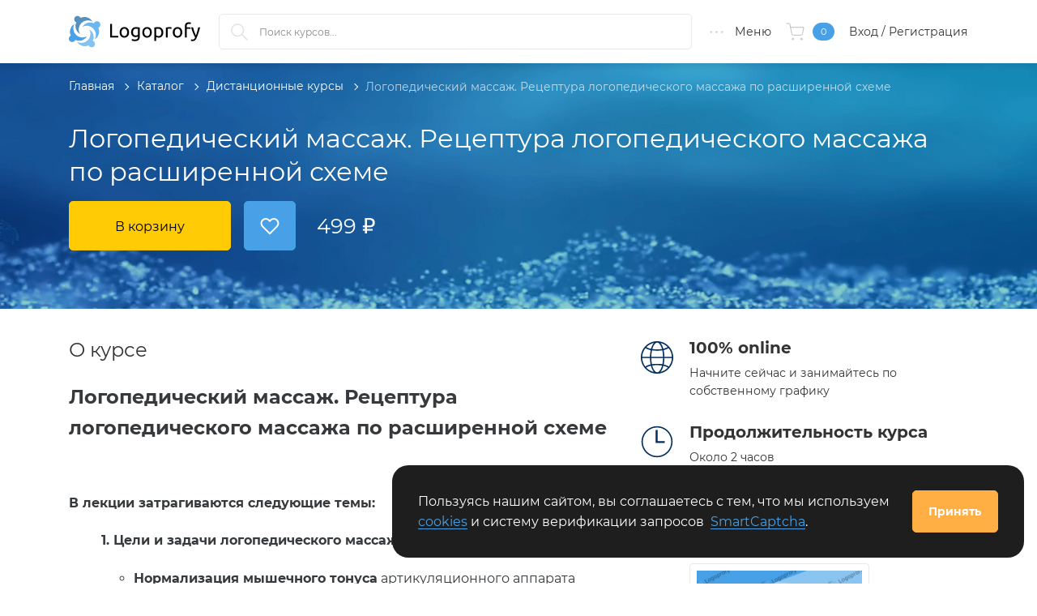

--- FILE ---
content_type: text/html; charset=UTF-8
request_url: https://logoprofy.ru/catalog/product/logopediceskij-massaz-receptura-logopediceskogo-massaza-po-rassirennoj-sheme
body_size: 31659
content:
<!DOCTYPE html>
<html lang="ru-RU" prefix="og: http://ogp.me/ns#">

<head>
    <meta charset="UTF-8">
    <meta http-equiv="X-UA-Compatible" content="IE=edge">
    <meta name="viewport" content="width=device-width, initial-scale=1">
    <meta content="black-translucent" name="apple-mobile-web-app-status-bar-style">
    <meta content="width=device-width, initial-scale=1.0, minimum-scale=1.0" name="viewport">
        <link href="https://logoprofy.ru/favicon.ico" rel="shortcut icon" type="image/x-icon">
    <link href="https://logoprofy.ru/apple-touch-icon.png" rel="apple-touch-icon">
    <link href="https://logoprofy.ru/apple-touch-icon-57x57.png" rel="apple-touch-icon" sizes="57x57">
    <link href="https://logoprofy.ru/apple-touch-icon-72x72.png" rel="apple-touch-icon" sizes="72x72">
    <link href="https://logoprofy.ru/apple-touch-icon-76x76.png" rel="apple-touch-icon" sizes="76x76">
    <link href="https://logoprofy.ru/apple-touch-icon-114x114.png" rel="apple-touch-icon" sizes="114x114">
    <link href="https://logoprofy.ru/apple-touch-icon-120x120.png" rel="apple-touch-icon" sizes="120x120">
    <link href="https://logoprofy.ru/apple-touch-icon-144x144.png" rel="apple-touch-icon" sizes="144x144">
    <link href="https://logoprofy.ru/apple-touch-icon-180x180.png" rel="apple-touch-icon" sizes="180x180">
    <link rel="canonical" href="https://logoprofy.ru/catalog/product/logopediceskij-massaz-receptura-logopediceskogo-massaza-po-rassirennoj-sheme"/>
    <meta property="og:site_name" content="Logoprofy.ru"/>
    <meta property="og:title" content="Логопедический массаж для детей — Logoprofy.ru"/>
    <meta property="og:description" content="Логопедический массаж. Технологии логопедического массажа в работе логопеда.
Запись вебинара для логопедов с выдачей сертификата"/>
    <meta property="og:type" content="website"/>
    <meta property="og:url" content="https://logoprofy.ru/catalog/product/logopediceskij-massaz-receptura-logopediceskogo-massaza-po-rassirennoj-sheme"/>
    <meta name="theme-color" content="#1e1e1e" media="(prefers-color-scheme: dark)">
    <meta name="theme-color" content="#fff" media="(prefers-color-scheme: light)">
    <meta name="mailru-verification" content="feb7a5e829972614"/>
    <meta name="google-site-verification" content="S0KAB13WK-qY0thHjF004ZsXALQR3C_DFA46dwy4kRE">
    <meta name="yandex-verification" content="78d9782608d27bc1"/>
    <link type="application/opensearchdescription+xml" rel="search" href="https://logoprofy.ru/opensearch.xml"/>

        <title>Логопедический массаж для детей — Logoprofy.ru</title>
        <!-- Yandex.RTB -->
    <script>window.yaContextCb=window.yaContextCb||[]</script>
    <script src="https://yandex.ru/ads/system/context.js" async></script>
    <script type="text/javascript">
        window.dataLayer = window.dataLayer || [];
    </script>
    <meta name="description" content="Логопедический массаж. Технологии логопедического массажа в работе логопеда.
Запись вебинара для логопедов с выдачей сертификата">
<meta name="csrf-param" content="_csrf">
<meta name="csrf-token" content="Zz73EpQuPxmX7e6VhMnMUs4wBqfQVulMYw8J6Fbt2Ag9D8Vq1XhaQfKpqqzbg78qpwgw76Y1ozpbQj-bMqe-Tw==">

<link href="/css/site.css?v=1758011291" rel="stylesheet">
<link href="/css/plyr.css?v=1650625770" rel="stylesheet">
<link href="/assets/ace905c5/authchoice.css?v=1757948669" rel="stylesheet">
<script>    function yandex_smart_captcha_696c565f6f3d3() {
        if (!window.smartCaptcha) {
            return;
        }

        const container = document.getElementById('yandex_smart_captcha_696c565f6f3d3');

        window.smartCaptcha.render(container, {
            sitekey: 'ysc1_rhpJ1FCXGQBkqCdfb0w1XUuErIrvTbFTDZM5BZufdbec4568',
            hl: 'ru',
            test: false,
            webView: false,
            invisible: false,
            shieldPosition: 'top-left',
            hideShield: false,
            callback: function (token) {
                document.getElementById('feedbackform-yandexsmartcaptcha').value = token;
            }
        });
    }</script></head>
<body>
<div class="header">
    <div class="container">
        <div class="header__layout">
            <div class="logo header__logo">
                <a class="header__logo-link" href="/">
                    <svg xmlns="http://www.w3.org/2000/svg" fill="none" viewBox="0 0 167 50">
                        <g>
                            <path fill="#48A1E6" d="M12.568 36.3336c4.175 0 7.7933-2.2222 9.7416-5.6111a11.2637 11.2637 0 01-7.0936 1.4129 11.2535 11.2535 0 01-6.4882-3.1915A11.2139 11.2139 0 015.53 22.4686a11.2033 11.2033 0 011.4157-7.0794 11.226 11.226 0 00-5.1086 6.3971 11.2017 11.2017 0 00.5996 8.1584 4.1736 4.1736 0 00-1.546 1.2161 4.1623 4.1623 0 00-.816 1.7879 4.1588 4.1588 0 00.0957 1.9623 4.1651 4.1651 0 00.986 1.7004 4.1771 4.1771 0 001.724 1.0043 4.1834 4.1834 0 001.994.0908 4.1782 4.1782 0 001.8084-.8435 4.1675 4.1675 0 001.2093-1.585c1.4473.6667 3.006 1.0556 4.676 1.0556z"/>
                            <path fill="#86C2F0" d="M29.7133 36.5001a11.2016 11.2016 0 00.5275-8.1066 11.2267 11.2267 0 00-5.0922-6.3378 11.2033 11.2033 0 011.4158 7.0794 11.2142 11.2142 0 01-3.198 6.4753 11.2531 11.2531 0 01-6.4882 3.1915 11.2638 11.2638 0 01-7.0936-1.4129 11.2404 11.2404 0 006.3978 5.1304 11.2648 11.2648 0 008.1869-.5748 4.1681 4.1681 0 001.2185 1.543 4.1833 4.1833 0 003.7577.7188 4.1766 4.1766 0 001.7038-.9841 4.1644 4.1644 0 001.0063-1.7204 4.1584 4.1584 0 00.091-1.9901 4.1631 4.1631 0 00-.8452-1.8048 4.174 4.174 0 00-1.5881-1.2069z"/>
                            <path fill="#6CB7F0" d="M37.6736 13.3338a4.1766 4.1766 0 00-1.7342-.996 4.1828 4.1828 0 00-1.9994-.0763 4.1776 4.1776 0 00-1.8053.8608 4.1671 4.1671 0 00-1.1967 1.6004 11.2653 11.2653 0 00-8.1229-.5264 11.2407 11.2407 0 00-6.3505 5.0819 11.2632 11.2632 0 017.0936-1.4128 11.2528 11.2528 0 016.4882 3.1915 11.2132 11.2132 0 013.1979 6.4752 11.2034 11.2034 0 01-1.4157 7.0795 11.2261 11.2261 0 005.1407-6.385 11.2014 11.2014 0 00-.576-8.1706 4.1737 4.1737 0 001.5461-1.216 4.1632 4.1632 0 00.8159-1.7879 4.158 4.158 0 00-.0957-1.9623 4.163 4.163 0 00-.986-1.7004v-.0556z"/>
                            <path fill="#1F6BA6" fill-opacity=".75" d="M9.1166 13.5002a11.2018 11.2018 0 00-.5274 8.1067 11.2264 11.2264 0 005.0921 6.3378 11.2033 11.2033 0 01-1.4157-7.0794 11.2131 11.2131 0 013.1979-6.4753 11.2531 11.2531 0 016.4882-3.1915 11.2626 11.2626 0 017.0936 1.4129c-1.4087-2.4536-3.6936-4.2859-6.3977-5.1305a11.2655 11.2655 0 00-8.187.5749 4.1677 4.1677 0 00-1.2185-1.543 4.1788 4.1788 0 00-1.7915-.8143 4.183 4.183 0 00-1.9662.0955 4.1769 4.1769 0 00-1.7038.984 4.1648 4.1648 0 00-1.0063 1.7205 4.1586 4.1586 0 00-.091 1.9901 4.1636 4.1636 0 00.8452 1.8048 4.174 4.174 0 001.5881 1.2068z"/>
                            <path fill="#000" d="M61.0167 30.1473v2.0177H51V15.5186h2.33v14.6287h7.6867zm13.3315-4.2277c0 .9929-.1441 1.8897-.4324 2.6904-.2882.8006-.6926 1.4892-1.213 2.0657-.5205.5765-1.141 1.0209-1.8616 1.3332-.7207.3123-1.5053.4684-2.3541.4684-.8487 0-1.6334-.1561-2.354-.4684-.7206-.3123-1.3412-.7567-1.8616-1.3332-.5205-.5765-.9248-1.2651-1.2131-2.0657-.2882-.8007-.4323-1.6975-.4323-2.6904 0-.9768.1441-1.8696.4323-2.6783.2883-.8087.6926-1.5013 1.2131-2.0778.5204-.5765 1.141-1.0209 1.8616-1.3331.7206-.3123 1.5053-.4684 2.354-.4684.8488 0 1.6334.1561 2.3541.4684.7206.3122 1.3411.7566 1.8616 1.3331.5204.5765.9248 1.2691 1.213 2.0778.2883.8087.4324 1.7015.4324 2.6783zm-2.33 0c0-1.4092-.3163-2.5262-.9488-3.3509-.6326-.8247-1.4933-1.237-2.5823-1.237-1.0889 0-1.9497.4123-2.5822 1.237-.6326.8247-.9488 1.9417-.9488 3.3509 0 1.4092.3162 2.5262.9488 3.3509.6325.8247 1.4933 1.2371 2.5822 1.2371 1.089 0 1.9497-.4124 2.5823-1.2371.6325-.8247.9488-1.9417.9488-3.3509zm13.3075 4.9963c-.1922.1282-.5645.2923-1.117.4925-.5525.2001-1.197.3002-1.9337.3002-.7526 0-1.4612-.1201-2.1258-.3603-.6646-.2402-1.2451-.6125-1.7415-1.1169-.4964-.5045-.8888-1.133-1.177-1.8857-.2883-.7526-.4324-1.6494-.4324-2.6903 0-.9128.1361-1.7495.4084-2.5102.2722-.7606.6685-1.4172 1.189-1.9697.5204-.5525 1.157-.9848 1.9096-1.2971.7527-.3123 1.6014-.4684 2.5462-.4684 1.0409 0 1.9497.0761 2.7264.2282.7767.1521 1.4292.2922 1.9577.4204v11.1456c0 1.9217-.4964 3.3149-1.4893 4.1796-.9928.8648-2.4982 1.2971-4.5159 1.2971-.7847 0-1.5253-.064-2.2219-.1921-.6966-.1281-1.3011-.2803-1.8136-.4564l.4084-1.9457c.4484.1761.9968.3323 1.6454.4684s1.3251.2042 2.0297.2042c1.3292 0 2.286-.2643 2.8705-.7927.5845-.5285.8768-1.3692.8768-2.5222v-.5285zm-.024-9.272c-.2242-.064-.5245-.1241-.9008-.1801-.3763-.0561-.8848-.0841-1.5253-.0841-1.2011 0-2.1259.3923-2.7744 1.177-.6486.7847-.9729 1.8256-.9729 3.1227 0 .7206.0921 1.3372.2763 1.8496.1841.5125.4323.9368.7446 1.2731.3123.3363.6726.5845 1.0809.7447.4084.1601.8288.2402 1.2611.2402.5925 0 1.137-.0841 1.6334-.2523.4965-.1681.8888-.3643 1.1771-.5885v-7.3023zm17.1023 4.2757c0 .9929-.144 1.8897-.432 2.6904-.288.8006-.693 1.4892-1.213 2.0657-.52.5765-1.141 1.0209-1.8616 1.3332-.7206.3123-1.5053.4684-2.354.4684s-1.6334-.1561-2.3541-.4684c-.7206-.3123-1.3411-.7567-1.8616-1.3332-.5204-.5765-.9248-1.2651-1.213-2.0657-.2883-.8007-.4324-1.6975-.4324-2.6904 0-.9768.1441-1.8696.4324-2.6783.2882-.8087.6926-1.5013 1.213-2.0778.5205-.5765 1.141-1.0209 1.8616-1.3331.7207-.3123 1.5054-.4684 2.3541-.4684.8487 0 1.6334.1561 2.354.4684.7206.3122 1.3416.7566 1.8616 1.3331.52.5765.925 1.2691 1.213 2.0778.288.8087.432 1.7015.432 2.6783zm-2.33 0c0-1.4092-.3158-2.5262-.9484-3.3509-.6325-.8247-1.4933-1.237-2.5822-1.237-1.089 0-1.9497.4123-2.5822 1.237-.6326.8247-.9489 1.9417-.9489 3.3509 0 1.4092.3163 2.5262.9489 3.3509.6325.8247 1.4932 1.2371 2.5822 1.2371 1.0889 0 1.9497-.4124 2.5822-1.2371.6326-.8247.9484-1.9417.9484-3.3509zm14.149.024c0-1.4572-.361-2.5782-1.081-3.3629-.721-.7846-1.682-1.177-2.883-1.177-.672 0-1.197.024-1.573.0721-.376.048-.677.1041-.901.1681v7.8788c.272.2242.665.4404 1.177.6486.513.2082 1.073.3123 1.682.3123.64 0 1.189-.1161 1.645-.3483.456-.2322.829-.5525 1.117-.9609.288-.4083.496-.8887.625-1.4412.128-.5525.192-1.149.192-1.7896zm2.33 0c0 .9449-.124 1.8176-.373 2.6183-.248.8007-.612 1.4893-1.093 2.0658-.48.5765-1.069 1.0249-1.765 1.3452-.697.3202-1.493.4804-2.39.4804-.721 0-1.357-.0961-1.91-.2883-.552-.1921-.965-.3763-1.237-.5525v4.9964h-2.234V20.0586c.529-.1282 1.189-.2683 1.982-.4204.793-.1521 1.709-.2282 2.75-.2282.961 0 1.826.1521 2.595.4564.768.3043 1.425.7366 1.969 1.2971.545.5605.965 1.2451 1.261 2.0538.297.8087.445 1.7175.445 2.7263zm7.758-6.5336c.193 0 .413.012.661.036.248.024.492.0561.733.0961.24.04.46.0801.66.1201.2.04.348.0761.445.1081l-.385 1.9457c-.176-.0641-.468-.1401-.877-.2282-.408-.0881-.932-.1321-1.573-.1321-.416 0-.829.044-1.237.1321-.408.0881-.677.1481-.805.1801V32.165h-2.234V20.2027c.529-.1922 1.185-.3723 1.97-.5405.785-.1681 1.666-.2522 2.642-.2522zm15.686 6.5096c0 .9929-.144 1.8897-.432 2.6904-.289.8006-.693 1.4892-1.213 2.0657-.521.5765-1.141 1.0209-1.862 1.3332-.721.3123-1.505.4684-2.354.4684-.849 0-1.634-.1561-2.354-.4684-.721-.3123-1.341-.7567-1.862-1.3332-.52-.5765-.925-1.2651-1.213-2.0657-.288-.8007-.432-1.6975-.432-2.6904 0-.9768.144-1.8696.432-2.6783.288-.8087.693-1.5013 1.213-2.0778.521-.5765 1.141-1.0209 1.862-1.3331.72-.3123 1.505-.4684 2.354-.4684.849 0 1.633.1561 2.354.4684.721.3122 1.341.7566 1.862 1.3331.52.5765.924 1.2691 1.213 2.0778.288.8087.432 1.7015.432 2.6783zm-2.33 0c0-1.4092-.316-2.5262-.949-3.3509-.632-.8247-1.493-1.237-2.582-1.237-1.089 0-1.95.4123-2.582 1.237-.633.8247-.949 1.9417-.949 3.3509 0 1.4092.316 2.5262.949 3.3509.632.8247 1.493 1.2371 2.582 1.2371 1.089 0 1.95-.4124 2.582-1.2371.633-.8247.949-1.9417.949-3.3509zm10.353-12.3947c.656 0 1.221.048 1.693.1441.473.0961.805.1842.997.2643l-.408 1.9216c-.192-.0961-.465-.1881-.817-.2762-.352-.0881-.785-.1321-1.297-.1321-1.041 0-1.769.2842-2.186.8527-.416.5685-.624 1.3332-.624 2.294v1.0809h4.804v1.8736h-4.804V32.165h-2.234V18.5452c0-1.6013.392-2.8384 1.177-3.7112.784-.8727 2.017-1.3091 3.699-1.3091zm2.93 20.9701c.177.0801.405.1562.685.2282.28.0721.557.1081.829.1081.881 0 1.569-.1961 2.066-.5885.496-.3923.944-1.0289 1.345-1.9096-1.009-1.9217-1.95-3.9595-2.823-6.1133-.872-2.1539-1.597-4.3358-2.174-6.5457h2.402c.177.7206.389 1.4973.637 2.33.248.8328.524 1.6895.829 2.5703.304.8807.632 1.7615.985 2.6422.352.8808.72 1.7295 1.105 2.5462.608-1.6814 1.137-3.3468 1.585-4.9963.448-1.6494.873-3.3469 1.273-5.0924H162c-.577 2.3541-1.217 4.616-1.922 6.7859-.704 2.1699-1.465 4.1996-2.282 6.0893-.32.7206-.652 1.3411-.997 1.8616-.344.5204-.724.9488-1.14 1.2851-.417.3363-.885.5845-1.406.7446-.52.1602-1.109.2402-1.765.2402a4.47 4.47 0 01-.553-.036 6.341 6.341 0 01-.564-.0961 5.7278 5.7278 0 01-.505-.1321c-.152-.048-.26-.0881-.324-.1201l.408-1.8016z"/>
                        </g>
                    </svg>
                </a>
            </div>
            <div class="search__mobile">
                <a class="search__mobile-link" href="/pages/poisk-po-sajtu-logoprofyru" title="Поиск по сайту"></a>            </div>
            <div class="search">
                <form action="https://yandex.ru/search/site/" method="get" autocomplete="off">
                    <input type="hidden" name="searchid" value="13205405">
                    <input type="hidden" name="l10n" value="ru">
                    <input class="search__text" id="search" minlength="1" name="text" placeholder="Поиск курсов..." required type="search">
                    <label class="search__icon" for="search" aria-label="Поиск курсов">
                        <svg width="23" height="23" viewBox="0 0 23 23" fill="#e2e2e2" xmlns="http://www.w3.org/2000/svg">
                            <path d="M9.20002 17.2409C11.1613 17.2409 12.9442 16.5455 14.3349 15.3688L20.5752 21.6091C20.7178 21.7517 20.8961 21.823 21.0923 21.823C21.2884 21.823 21.4667 21.7517 21.6093 21.6091C21.8946 21.3238 21.8946 20.8602 21.6093 20.575L15.369 14.3347C16.5279 12.944 17.2411 11.1432 17.2411 9.19978C17.2411 4.76024 13.6396 1.15869 9.20002 1.15869C4.77832 1.15869 1.15894 4.77807 1.15894 9.19978C1.15894 13.6393 4.77832 17.2409 9.20002 17.2409ZM9.20002 2.62071C12.8372 2.62071 15.7791 5.5804 15.7791 9.19978C15.7791 12.837 12.8372 15.7788 9.20002 15.7788C5.56281 15.7788 2.62095 12.8192 2.62095 9.19978C2.62095 5.5804 5.58064 2.62071 9.20002 2.62071Z"></path>
                        </svg>
                    </label>
                </form>
            </div>
            
<div class="catalog-menu">
    <span class="catalog-menu__link">
        <span class="catalog-menu__icon">
            <svg xmlns="http://www.w3.org/2000/svg" width="23" height="23" viewBox="0 0 24 24" fill="none"
                 stroke="#dcdcdc" stroke-width="1" stroke-linecap="round" stroke-linejoin="round"
                 class="feather feather-more-horizontal"><circle cx="12" cy="12" r="1"></circle><circle cx="19" cy="12"
                                                                                                        r="1"></circle><circle
                    cx="5" cy="12" r="1"></circle></svg>
        </span>
        <span class="catalog-menu__text">Меню</span>
    </span>
    <div class="catalog-menu__dropdown hidden">
        <ul class="catalog-dropdown" role="menubar" itemscope itemtype="https://www.schema.org/SiteNavigationElement">
            <li class="catalog-dropdown__item catalog-dropdown__item_border-bottom" itemprop="name">
                <a class="catalog-dropdown__link"
                   href="/catalog/neuropsychology" itemprop="url">
                    <span class="catalog-dropdown__icon icon__distance-courses">
                        <svg xmlns="http://www.w3.org/2000/svg" xml:space="preserve" fill="#bdbdbd" viewBox="0 0 463 463">
                            <path d="M151.245 222.446C148.054 237.039 135.036 248 119.5 248c-4.142 0-7.5 3.357-7.5 7.5s3.358 7.5 7.5 7.5c23.774 0 43.522-17.557 46.966-40.386 14.556-1.574 27.993-8.06 38.395-18.677a7.501 7.501 0 0 0-10.715-10.498C184.947 202.829 172.643 208 159.5 208c-26.743 0-48.5-21.757-48.5-48.5 0-4.143-3.358-7.5-7.5-7.5s-7.5 3.357-7.5 7.5c0 32.215 24.119 58.884 55.245 62.946z"/>
                            <path d="M183 287.5a7.5 7.5 0 0 0-7.5-7.5c-35.014 0-63.5 28.486-63.5 63.5 0 .362.013.725.019 1.088A63.688 63.688 0 0 0 103.5 344c-4.142 0-7.5 3.357-7.5 7.5s3.358 7.5 7.5 7.5c26.743 0 48.5 21.757 48.5 48.5 0 4.143 3.358 7.5 7.5 7.5s7.5-3.357 7.5-7.5c0-26.611-16.462-49.437-39.731-58.867A49.345 49.345 0 0 1 127 343.5c0-26.743 21.757-48.5 48.5-48.5a7.5 7.5 0 0 0 7.5-7.5z"/>
                            <path d="M439 223.5a63.325 63.325 0 0 0-18.875-45.156A62.992 62.992 0 0 0 423 159.5c0-30.874-22.152-56.659-51.394-62.329A47.356 47.356 0 0 0 375 79.5c0-19.557-11.883-36.387-28.806-43.661C317.999 13.383 287.162 0 263.5 0c-13.153 0-24.817 6.468-32 16.384C224.317 6.468 212.653 0 199.5 0c-23.662 0-54.499 13.383-82.694 35.839C99.883 43.113 88 59.943 88 79.5c0 6.128 1.159 12.1 3.394 17.671C62.152 102.841 40 128.626 40 159.5c0 6.418.965 12.735 2.875 18.844A63.325 63.325 0 0 0 24 223.5c0 13.348 4.149 25.741 11.213 35.975C27.872 270.087 24 282.466 24 295.5c0 23.088 12.587 44.242 32.516 55.396A72.118 72.118 0 0 0 56 359.5c0 31.144 20.315 58.679 49.79 68.063C118.611 449.505 141.965 463 167.5 463c27.995 0 52.269-16.181 64-39.674 11.731 23.493 36.005 39.674 64 39.674 25.535 0 48.889-13.495 61.71-35.437 29.475-9.385 49.79-36.92 49.79-68.063 0-2.874-.173-5.752-.516-8.604C426.413 339.742 439 318.588 439 295.5c0-13.034-3.872-25.413-11.213-36.025C434.851 249.241 439 236.848 439 223.5zM167.5 448c-21.029 0-40.191-11.594-50.009-30.256a7.5 7.5 0 0 0-4.688-3.751C88.19 407.369 71 384.961 71 359.5c0-3.81.384-7.626 1.141-11.344a7.501 7.501 0 0 0-4.302-8.35C50.32 332.018 39 314.626 39 295.5c0-8.699 2.256-17.014 6.561-24.379C56.757 280.992 71.436 287 87.5 287c4.142 0 7.5-3.357 7.5-7.5s-3.358-7.5-7.5-7.5C60.757 272 39 250.243 39 223.5c0-14.396 6.352-27.964 17.428-37.221a7.5 7.5 0 0 0 2.14-8.574A48.204 48.204 0 0 1 55 159.5c0-26.743 21.757-48.5 48.5-48.5s48.5 21.757 48.5 48.5c0 4.143 3.358 7.5 7.5 7.5s7.5-3.357 7.5-7.5c0-33.642-26.302-61.243-59.421-63.355C104.577 91.127 103 85.421 103 79.5c0-13.369 8.116-24.875 19.678-29.859a7.41 7.41 0 0 0 1.308-.527A32.325 32.325 0 0 1 135.5 47c12.557 0 23.767 7.021 29.256 18.325a7.498 7.498 0 0 0 10.023 3.47 7.498 7.498 0 0 0 3.47-10.022c-6.266-12.903-18.125-22.177-31.782-25.462C165.609 21.631 184.454 15 199.5 15c13.509 0 24.5 10.99 24.5 24.5v97.051c-6.739-5.346-15.25-8.551-24.5-8.551-4.142 0-7.5 3.357-7.5 7.5s3.358 7.5 7.5 7.5c13.509 0 24.5 10.99 24.5 24.5v180.279c-9.325-12.031-22.471-21.111-37.935-25.266a7.5 7.5 0 1 0-3.892 14.486C206.8 343.616 224 366.027 224 391.5c0 31.154-25.346 56.5-56.5 56.5zm227.661-108.193a7.5 7.5 0 0 0-4.302 8.35A56.975 56.975 0 0 1 392 359.501c0 25.461-17.19 47.869-41.803 54.493a7.497 7.497 0 0 0-4.688 3.751C335.691 436.406 316.529 448 295.5 448c-31.154 0-56.5-25.346-56.5-56.5 0-2.109-.098-4.2-.281-6.271a7.503 7.503 0 0 0 .281-2.012V135.5c0-13.51 10.991-24.5 24.5-24.5 4.142 0 7.5-3.357 7.5-7.5s-3.358-7.5-7.5-7.5c-9.25 0-17.761 3.205-24.5 8.551V39.5c0-13.51 10.991-24.5 24.5-24.5 15.046 0 33.891 6.631 53.033 18.311-13.657 3.284-25.516 12.559-31.782 25.462a7.498 7.498 0 0 0 3.47 10.022 7.499 7.499 0 0 0 10.023-3.47C303.733 54.021 314.943 47 327.5 47c4.053 0 7.933.752 11.514 2.114.422.22.86.393 1.305.526C351.883 54.624 360 66.13 360 79.5c0 5.921-1.577 11.627-4.579 16.645C322.302 98.257 296 125.858 296 159.5c0 4.143 3.358 7.5 7.5 7.5s7.5-3.357 7.5-7.5c0-26.743 21.757-48.5 48.5-48.5s48.5 21.757 48.5 48.5c0 6.244-1.2 12.369-3.567 18.205a7.5 7.5 0 0 0 2.14 8.574C417.648 195.536 424 209.104 424 223.5c0 26.743-21.757 48.5-48.5 48.5-4.142 0-7.5 3.357-7.5 7.5s3.358 7.5 7.5 7.5c16.064 0 30.743-6.008 41.939-15.879 4.306 7.365 6.561 15.68 6.561 24.379 0 19.126-11.32 36.518-28.839 44.307z"/>
                            <path d="M359.5 240c-15.536 0-28.554-10.961-31.745-25.554C358.881 210.384 383 183.715 383 151.5c0-4.143-3.358-7.5-7.5-7.5s-7.5 3.357-7.5 7.5c0 26.743-21.757 48.5-48.5 48.5-13.143 0-25.447-5.171-34.646-14.561a7.5 7.5 0 0 0-10.715 10.498c10.402 10.617 23.839 17.103 38.395 18.677C315.978 237.443 335.726 255 359.5 255c4.142 0 7.5-3.357 7.5-7.5s-3.358-7.5-7.5-7.5z"/>
                            <path d="M335.5 328c-2.89 0-5.73.212-8.519.588.006-.363.019-.726.019-1.088 0-35.014-28.486-63.5-63.5-63.5-4.142 0-7.5 3.357-7.5 7.5s3.358 7.5 7.5 7.5c26.743 0 48.5 21.757 48.5 48.5a49.36 49.36 0 0 1-.269 5.133C288.462 342.063 272 364.889 272 391.5c0 4.143 3.358 7.5 7.5 7.5s7.5-3.357 7.5-7.5c0-26.743 21.757-48.5 48.5-48.5 4.142 0 7.5-3.357 7.5-7.5s-3.358-7.5-7.5-7.5z"/>
                        </svg>
                    </span>
                    <span class="catalog-dropdown__text">Нейропсихология</span>
                </a>
            </li>
            <li class="catalog-dropdown__item catalog-dropdown__item_border-bottom" itemprop="name">
                <a class="catalog-dropdown__link" href="/catalog/webinars" itemprop="url">
                    <span class="catalog-dropdown__icon icon__webinars">
                        <svg xmlns="http://www.w3.org/2000/svg" fill="#bdbdbd" viewBox="0 0 476 476">
                            <path d="M400.85 181v-18.3c0-43.8-15.5-84.5-43.6-114.7-28.8-31-68.4-48-111.6-48h-15.1c-43.2 0-82.8 17-111.6 48-28.1 30.2-43.6 70.9-43.6 114.7V181c-34.1 2.3-61.2 30.7-61.2 65.4V275c0 36.1 29.4 65.5 65.5 65.5h36.9c6.6 0 12-5.4 12-12V192.8c0-6.6-5.4-12-12-12h-17.2v-18.1c0-79.1 56.4-138.7 131.1-138.7h15.1c74.8 0 131.1 59.6 131.1 138.7v18.1h-17.2c-6.6 0-12 5.4-12 12v135.6c0 6.6 5.4 12 12 12h16.8c-4.9 62.6-48 77.1-68 80.4-5.5-16.9-21.4-29.1-40.1-29.1h-30c-23.2 0-42.1 18.9-42.1 42.1s18.9 42.2 42.1 42.2h30.1c19.4 0 35.7-13.2 40.6-31 9.8-1.4 25.3-4.9 40.7-13.9 21.7-12.7 47.4-38.6 50.8-90.8 34.3-2.1 61.5-30.6 61.5-65.4v-28.6c.1-34.6-26.9-63.1-61-65.3zm-296.1 135.4h-24.9c-22.9 0-41.5-18.6-41.5-41.5v-28.6c0-22.9 18.6-41.5 41.5-41.5h24.9v111.6zM268.25 452h-30.1c-10 0-18.1-8.1-18.1-18.1s8.1-18.1 18.1-18.1h30.1c10 0 18.1 8.1 18.1 18.1s-8.1 18.1-18.1 18.1zm169.7-177.1c0 22.9-18.6 41.5-41.5 41.5h-24.9V204.8h24.9c22.9 0 41.5 18.6 41.5 41.5v28.6z"></path>
                        </svg>
                    </span>
                    <span class="catalog-dropdown__text">Вебинары</span>
                </a>
            </li>
            <li class="catalog-dropdown__item catalog-dropdown__item_border-bottom" itemprop="name">
                <a class="catalog-dropdown__link" href="/catalog/recorded-webinars" itemprop="url">
                    <span class="catalog-dropdown__icon icon__courses">
                        <svg xmlns="http://www.w3.org/2000/svg" fill="#bdbdbd" viewBox="0 0 60 60">
                            <path d="M45.563 29.174l-22-15c-.307-.208-.703-.231-1.031-.058-.327.173-.532.513-.532.884v30c0 .371.205.711.533.884.146.078.307.116.467.116.197 0 .394-.059.563-.174l22-15c.273-.186.437-.495.437-.826s-.164-.64-.437-.826zM24 43.107V16.893L43.225 30 24 43.107z"></path>
                            <path d="M30 0C13.458 0 0 13.458 0 30s13.458 30 30 30 30-13.458 30-30S46.542 0 30 0zm0 58C14.561 58 2 45.439 2 30S14.561 2 30 2s28 12.561 28 28-12.561 28-28 28z"></path>
                        </svg>
                    </span>
                    <span class="catalog-dropdown__text">Записи вебинаров</span>
                </a>
            </li>
            <li class="catalog-dropdown__item catalog-dropdown__item_border-bottom" itemprop="name">
                <a class="catalog-dropdown__link" href="/catalog/distance-courses" itemprop="url">
                    <span class="catalog-dropdown__icon icon__distance-courses">
                        <svg xmlns="http://www.w3.org/2000/svg" fill="#bdbdbd" viewBox="-78 -18 560 560.00187">
                            <path d="M260.722656 3.878906l-.128906-.125c-2.355469-2.429687-5.605469-3.789062-8.996094-3.75-.417968-.019531-.839844.019532-1.25.128906H58.394531C23.890625.140625-4.074219 28.109375-4.089844 62.617188v399.898437C-4.074219 497.019531 23.890625 524.988281 58.394531 525h278.308594c34.503906-.011719 62.472656-27.980469 62.484375-62.484375V147.339844c-.023438-3.308594-1.320312-6.484375-3.625-8.867188zm3.371094 38.742188l92.726562 92.476562h-55.234374c-20.679688-.0625-37.433594-16.8125-37.492188-37.488281zm72.734375 457.261718H58.394531c-20.679687-.058593-37.425781-16.8125-37.492187-37.492187V62.488281C20.96875 41.8125 37.714844 25.058594 58.394531 25h180.707031v72.609375c.011719 34.5 27.980469 62.46875 62.484376 62.484375h72.609374v302.296875c.039063 20.671875-16.695312 37.464844-37.367187 37.492187zm0 0"></path>
                            <path d="M76.015625 241.195312h135.09375c6.898437 0 12.5-5.59375 12.5-12.496093 0-6.902344-5.601563-12.496094-12.5-12.496094H76.015625c-6.902344 0-12.496094 5.59375-12.496094 12.496094 0 6.902343 5.59375 12.496093 12.496094 12.496093zm0 0M319.207031 310.679688H76.015625c-6.902344 0-12.496094 5.59375-12.496094 12.496093 0 6.898438 5.59375 12.496094 12.496094 12.496094h243.191406c6.898438 0 12.5-5.597656 12.5-12.496094 0-6.902343-5.601562-12.496093-12.5-12.496093zm0 0M319.207031 405.28125H76.015625c-6.902344 0-12.496094 5.59375-12.496094 12.496094s5.59375 12.496094 12.496094 12.496094h243.191406c6.898438 0 12.5-5.59375 12.5-12.496094s-5.601562-12.496094-12.5-12.496094zm0 0"></path></svg>
                    </span>
                    <span class="catalog-dropdown__text">Дистанционные курсы</span>
                </a>
            </li>
            <li class="catalog-dropdown__item catalog-dropdown__item_border-bottom" itemprop="name">
                <a class="catalog-dropdown__link" href="/catalog/products" itemprop="url">
                    <span class="catalog-dropdown__icon icon__products">
                        <svg xmlns="http://www.w3.org/2000/svg" viewBox="0 0 512 512" fill="#bdbdbd">
                          <path
                              d="M414 149c6 0 10-5 10-10V30c0-17-13-30-30-30H30C13 0 0 13 0 30v452c0 17 13 30 30 30h364c17 0 30-13 30-30v-74a10 10 0 0 0-20 0v74c0 6-4 10-10 10H30c-6 0-10-4-10-10V30c0-6 4-10 10-10h364c6 0 10 4 10 10v109c0 5 4 10 10 10z"></path>
                          <path
                              d="M212 54a92 92 0 1 0 0 184 92 92 0 0 0 0-184zm0 164c-16 0-31-5-43-15a50 50 0 0 1 87 0c-13 10-28 15-44 15zm-16-76v-6a16 16 0 0 1 32 0v6a16 16 0 0 1-32 0zm74 47c-7-11-18-20-30-25 5-6 8-14 8-22v-6a36 36 0 0 0-72 0v6c0 8 3 16 8 22-12 5-23 14-30 25a72 72 0 1 1 116 0zM266 438h-54a10 10 0 0 0 0 20h54a10 10 0 0 0 0-20zM266 382H124a10 10 0 0 0 0 20h142a10 10 0 0 0 0-20zM266 326H124a10 10 0 0 0 0 20h142a10 10 0 0 0 0-20zM88 273a10 10 0 0 0-14 0c-2 2-3 4-3 7s1 5 3 7a10 10 0 0 0 14 0c2-2 3-4 3-7s-1-5-3-7zM88 329c-2-2-4-3-7-3a10 10 0 0 0-7 17 10 10 0 0 0 14 0c2-2 3-4 3-7s-1-5-3-7zM88 385c-2-2-4-3-7-3a10 10 0 0 0-7 17 10 10 0 0 0 14 0c2-2 3-4 3-7s-1-5-3-7zM266 270H124a10 10 0 0 0 0 20h142a10 10 0 0 0 0-20zM491 130a42 42 0 0 0-57 16L308 364l-1 4-9 79a10 10 0 0 0 16 9l64-47 3-3 125-218c12-20 5-46-15-58zM320 426l5-41 29 17-34 24zm48-39l-38-22 101-175 38 22-101 175zm121-209l-10 17-38-22 10-17a22 22 0 0 1 30-8 22 22 0 0 1 8 30z"></path>
                        </svg>
                    </span>
                    <span class="catalog-dropdown__text">Развивающие игры для детей</span>
                </a>
            </li>
            <li class="catalog-dropdown__item catalog-dropdown__item_secondary" itemprop="name">
                <a class="catalog-dropdown__link"
                   href="/club" itemprop="url">
                    <span class="catalog-dropdown__icon icon__courses">
                        <svg xmlns="http://www.w3.org/2000/svg" viewBox="0 0 464 464" fill="#ffaf44">
                          <path
                              d="M422.3 403.1l-48.7-62.6a70.5 70.5 0 0 0 38.6-28.5c11.4-19.8 6.2-44 1.2-67.4A184 184 0 0 1 408 208a184 184 0 0 1 5.4-36.7c5-23.3 10.2-47.5-1.2-67.3-12-20.5-35.8-28.1-59-35.4a171.3 171.3 0 0 1-33.2-13 162.5 162.5 0 0 1-26.6-21.7C276.2 18 256.8 0 232 0s-44.2 18-61.4 34c-8 8-17 15.3-26.6 21.5a171.3 171.3 0 0 1-33.2 13c-23.2 7.4-47 15-59 35.5-11.4 19.8-6.2 44-1.2 67.3 3 12 4.8 24.3 5.4 36.7a184 184 0 0 1-5.4 36.7c-5 23.3-10.2 47.5 1.2 67.3a70.5 70.5 0 0 0 38.6 28.5l-48.7 62.6a8 8 0 0 0 7.3 12.8l57.2-7.1 14.1 49.4a8 8 0 0 0 14 2.7l51.1-65.7A74 74 0 0 0 232 416a74 74 0 0 0 46.6-20.8l51 65.7a8 8 0 0 0 14-2.7l14.2-49.4 57.2 7.1a8 8 0 0 0 7.3-12.8zm-291 35.5l-11.6-40.8a8 8 0 0 0-8.7-5.7l-44.8 5.6 40.2-51.7 4.4 1.5c11.5 3.1 22.6 7.5 33.2 13 9.6 6.2 18.6 13.4 26.6 21.6l2.8 2.5-42 54zM232 400c-18.5 0-34-14.4-50.5-29.7-9-9-18.8-16.9-29.5-23.7-11.6-6-23.8-10.9-36.4-14.4-21.2-6.7-41.1-13-50-28.2-8.3-14.5-4-34.6.6-56a196 196 0 0 0 5.8-40c-.5-13.5-2.5-26.9-5.8-40-4.6-21.4-8.9-41.5-.5-56 8.8-15.2 28.7-21.5 49.9-28.2 12.6-3.5 24.8-8.3 36.4-14.4a176.3 176.3 0 0 0 29.5-23.7C198 30.4 213.5 16 232 16s34 14.4 50.5 29.7c9 9 18.8 16.9 29.5 23.7 11.6 6 23.8 10.9 36.4 14.4 21.2 6.7 41.1 13 50 28.2 8.3 14.5 4 34.6-.6 56a196 196 0 0 0-5.8 40c.5 13.5 2.5 26.9 5.8 40 4.6 21.4 8.9 41.5.5 56-8.8 15.2-28.7 21.5-49.9 28.2a185.5 185.5 0 0 0-36.4 14.4 176.3 176.3 0 0 0-29.5 23.7C266 385.6 250.5 400 232 400zm121-8a8 8 0 0 0-8.6 5.8l-11.8 40.8-42-54 2.8-2.5c8-8.2 17-15.4 26.6-21.6 10.6-5.5 21.7-9.9 33.2-13l4.5-1.5 40.1 51.7L353 392z"></path>
                          <path
                              d="M232 64a144 144 0 1 0 0 288 144 144 0 0 0 0-288zm0 272a128 128 0 1 1 0-256 128 128 0 0 1 0 256z"></path>
                          <path
                              d="M324.3 174.6a16 16 0 0 0-13-6.6h-48.9l-15.2-46.6a16 16 0 0 0-30.4 0L201.6 168h-49a16 16 0 0 0-9.4 29l39.6 28.7-15.1 46.7a16 16 0 0 0 24.6 17.8l39.7-28.8 39.7 28.8a15.8 15.8 0 0 0 18.8 0c5.6-4 8-11.2 5.8-17.8L281 225.7l39.7-28.8a16 16 0 0 0 3.5-22.3zM267 216.2a8 8 0 0 0-2.9 9l17 52.1-44.4-32.2a8 8 0 0 0-9.4 0l-44.4 32.2 17-52.1a8 8 0 0 0-3-9L152.7 184h54.8a8 8 0 0 0 7.7-5.5l16.9-52.2 17 52.2a8 8 0 0 0 7.6 5.5h54.8L267 216.2z"></path>
                        </svg>
                    </span>
                    <span class="catalog-dropdown__text">Клуб</span>
                </a>
            </li>

            <li class="catalog-dropdown__item catalog-dropdown__item_secondary" itemprop="name">
                <a class="catalog-dropdown__link"
                   href="/authors" itemprop="url">
                    <span class="catalog-dropdown__icon icon__distance-courses">
                        <svg xmlns="http://www.w3.org/2000/svg" viewBox="0 0 480 480" fill="#bdbdbd">
                          <path
                              d="M240 0a240 240 0 1 0 41 476h3A240 240 0 0 0 240 0zm-19 463h-1l-18-2h-1l-18-4-2-1-17-5-1-1-16-6-2-1-16-8-2-1-14-10-2-1-14-10-1-2v-67c0-49 39-88 88-88h112c49 0 88 39 88 88v67l-1 1-14 11-2 1-14 10-2 1a216 216 0 0 1-34 15l-1 1-17 5-2 1-18 3-1 1-18 2h-1a224 224 0 0 1-38 0zm179-66v-53c0-57-47-104-104-104H184c-57 0-104 47-104 104v53a224 224 0 1 1 320 0zm0 0"></path>
                          <path
                              d="M240 64a80 80 0 1 0 0 160 80 80 0 0 0 0-160zm0 144a64 64 0 1 1 0-128 64 64 0 0 1 0 128zm0 0"></path>
                        </svg>
                    </span>
                    <span class="catalog-dropdown__text">Авторы</span>
                </a>
            </li>

            <li class="catalog-dropdown__item catalog-dropdown__item_secondary" itemprop="name">
                <a class="catalog-dropdown__link"
                   href="/articles" itemprop="url">
                    <span class="catalog-dropdown__icon icon__distance-courses">
                        <svg xmlns="http://www.w3.org/2000/svg" x="0px" y="0px"
                             viewBox="0 0 56.868 56.868"
                             xml:space="preserve" fill="#bdbdbd">
                        <path d="M52.934,6.136c0-3.324-2.684-6.053-6-6.126V0h-36.91c-3.358,0-6.09,2.731-6.09,6.09v50.778l19-12.666l19,12.666V25h11V6.136
                            z M39.934,53.132l-17-11.334l-17,11.334V6.09c0-2.255,1.835-4.09,4.09-4.09H42.04c-0.983,0.962-1.682,2.212-1.965,3.611
                            l-0.001,0.003c-0.045,0.222-0.08,0.448-0.103,0.677C39.947,6.524,39.934,6.761,39.934,7v18V53.132z M50.934,23h-9V7
                            c0-0.34,0.035-0.671,0.1-0.992c0.387-1.89,1.858-3.399,3.728-3.855c0.036-0.009,0.068-0.025,0.104-0.032
                            c0.243-0.054,0.498-0.073,0.753-0.089c0.083-0.005,0.162-0.024,0.246-0.025c2.246,0.037,4.069,1.881,4.069,4.129V23z"/>
                        <g>
                        </svg>
                    </span>
                    <span class="catalog-dropdown__text">Статьи</span>
                </a>
            </li>
        </ul>
    </div>
</div>
                        
<div class="cart">
    <a class="cart__link" href="/cart" rel="noopener nofollow">
        <span class="cart__icon">
            <svg xmlns="http://www.w3.org/2000/svg" width="23" height="23" viewBox="0 0 24 24" fill="none" stroke="currentColor" stroke-width="1" stroke-linecap="round" stroke-linejoin="round" class="feather feather-shopping-cart"><circle cx="9" cy="21" r="1"></circle><circle cx="20" cy="21" r="1"></circle><path d="M1 1h4l2.68 13.39a2 2 0 0 0 2 1.61h9.72a2 2 0 0 0 2-1.61L23 6H6"></path></svg>
        </span>
        <span class="cart__count">0</span>
    </a>
</div>
                            <div class="user-menu" data-modal="auth">
                    <span class="user-menu__photo user-menu__nophoto hidden"></span>
                    <span class="user-menu__name">Вход <span class="user-menu__display_sm">/ Регистрация</span></span>
                    <div class="user-menu__dropdown hidden"></div>
                </div>
                    </div>
    </div>
</div>
    <div class="banner banner_inner banner_catalog banner_catalog_product">
        <div class="container">
            <div class="banner__layout">
                <h1 class="banner__title">
                    Логопедический массаж. Рецептура логопедического массажа по расширенной схеме                </h1>

                
                
                                    <div class="bread-crumbs"><a class="bread-crumbs__link" href="/">Главная</a><span class="arrow arrow_right bread-crumbs__arrow"></span><a class="bread-crumbs__link" href="/catalog">Каталог</a><span class="arrow arrow_right bread-crumbs__arrow"></span><a class="bread-crumbs__link" href="/catalog/distance-courses">Дистанционные курсы</a><span class="arrow arrow_right bread-crumbs__arrow"></span><span class="bread-crumbs__active">Логопедический массаж. Рецептура логопедического массажа по расширенной схеме</span></div>
                                            
                                                    <div class="banner__row">
                                                                    <button type="button" class="bt banner__bt page_bt" data-modal="add-cart" data-title="Логопедический массаж. Рецептура логопедического массажа по расширенной схеме" onclick="addCart(this, 32, true)">В корзину</button>                                    
    <div class="bt bt_favorites" data-modal="auth" onclick="document.querySelector('[data-tab=login]').click();">
        <svg xmlns="http://www.w3.org/2000/svg" width="24" height="24" viewBox="0 0 24 24" fill="none" stroke="currentColor" stroke-width="2" stroke-linecap="round" stroke-linejoin="round" class="feather feather-heart">
            <path d="M20.84 4.61a5.5 5.5 0 0 0-7.78 0L12 5.67l-1.06-1.06a5.5 5.5 0 0 0-7.78 7.78l1.06 1.06L12 21.23l7.78-7.78 1.06-1.06a5.5 5.5 0 0 0 0-7.78z"></path>
        </svg>
    </div>
                                    <span class="banner__price">
                                                                                499 &#8381;                                    </span>
                                                            </div>
                                            
                            </div>
        </div>
    </div>
<main class="main ">
    <div class="container">
                <div class="product-card">
    <div class="product-card__main-column ">
                    <div class="product-card__title">О курсе</div>
                        <div class="product-card__desc">
            <p>
                <h2>Логопедический массаж. Рецептура логопедического массажа по расширенной схеме</h2>
<p><br></p>
<p><strong>В лекции затрагиваются следующие темы:</strong></p>
<ul><h4>1. Цели и задачи логопедического массажа</h4>
<ul><li><strong>Нормализация мышечного тонуса</strong> артикуляционного аппарата (гипертонус, гипотонус, дистония).</li><li><strong>Активация слабых мышц</strong> и расслабление спастичных.</li><li><strong>Стимуляция проприоцептивных ощущений</strong> для улучшения контроля над движениями.</li><li><strong>Подготовка к формированию координированных движений</strong> органов речи (языка, губ, мягкого нёба).</li><li><strong>Снижение гиперсаливации</strong> и укрепление глоточного рефлекса.</li></ul>
<h4><br></h4><h4>2. Виды массажа</h4>
<ul><li><strong>Классический ручной</strong>: поглаживание, растирание, разминание, вибрация.</li><li><strong>Точечный</strong>: воздействие на биологически активные точки для регуляции тонуса.</li><li><strong>Аппаратный</strong>: использование вибрационных, вакуумных приборов.</li></ul>
<h4><br></h4><h4>3. Основные техники и приёмы</h4>
<ul><li><strong>Поглаживание</strong>: успокаивает, снижает гипертонус.</li><li><strong>Растирание и разминание</strong>: усиливает кровообращение и сократительную функцию мышц.</li><li><strong>Вибрация</strong>: стимулирует рецепторы, улучшает нервную проводимость.</li><li><strong>Изотонические упражнения</strong>: сочетание массажа с пассивной гимнастикой.</li></ul>
<h4><br></h4><h4>4. Последовательность проведения массажа</h4>
<ol><li><strong>Начало</strong>: общее расслабление (шея, плечевой пояс, руки).</li><li><strong>Массаж лица и артикуляционных органов</strong>:<ul><li>Губы, язык, твёрдое и мягкое нёбо.</li><li>Направления движений: от центра к периферии, по ходу мышц.</li></ul></li><li><strong>Специализированные техники</strong>:<ul><li>При <strong>гиперсаливации</strong>: точечный массаж подбородка, обучение сглатыванию.</li><li>При <strong>заикании</strong>: расслабляющий массаж шейно-воротниковой зоны, точки на лице.</li><li>При <strong>дизартрии</strong>: дифференцированный подход (расслабление/тонизация).</li></ul></li></ol>
<h4><br></h4><h4>5. Особенности работы с разными нарушениями</h4>
<ul><li><strong>Гипотонус</strong>: медленные, глубокие приемы для тонизации.</li><li><strong>Гипертонус</strong>: лёгкие поглаживания и вибрация для расслабления.</li><li><strong>Гиперкинезы</strong>: точечный массаж с акцентом на релаксацию.</li><li><strong>Нарушения дыхания</strong>: включение дыхательных упражнений (надавливание на диафрагму, ритмичное дыхание).</li></ul>
<h4><br></h4><h4>6. Дополнительные методы</h4>
<ul><li><strong>Су-Джок терапия</strong>: массаж ладоней и стоп для стимуляции речевых зон.</li><li><strong>Аурикулярный массаж</strong>: воздействие на точки ушной раковины.</li><li><strong>Артикуляционная гимнастика</strong>: пассивные и активные упражнения после массажа.</li></ul>
<h4><br></h4><h4>7. Организация занятий</h4>
<ul><li><strong>Курсы</strong>: 10–20 сеансов, ежедневно или через день.</li><li><strong>Длительность</strong>: 5–30 минут (в зависимости от возраста и состояния ребёнка).</li><li><strong>Рекомендации для родителей</strong>: домашние упражнения («пальцевой душ», массаж соской).</li></ul>
<h4><br></h4><h4>8. Ошибки и противопоказания</h4>
<ul><li><strong>Ошибки</strong>: грубые движения, нарушение гигиены, работа в плохом эмоциональном состоянии.</li><li><strong>Противопоказания</strong>: воспаления кожи, эпилепсия, острые инфекции.</li></ul>
<h4><br></h4><h4>9. Комплексный подход</h4>
<ul><li>Сочетание с <strong>неврологическим лечением</strong>, ЛФК, дыхательной гимнастикой.</li><li>Интеграция <strong>логопедических упражнений</strong> (голосовые, артикуляционные).</li></ul></ul>
<p><strong>Приобретая запись, вы получаете:</strong></p>
<ul><li><strong>Электронный сертификат участника (будет доступен в личном кабинете, сразу после покупки курса).</strong></li><li>презентацию к лекции, которую можно применять в дальнейшей работе!</li></ul>
<p><strong>Запись вебинара доступна сразу после оплаты в личном кабинете.</strong></p>
<p><strong>Запись можно смотреть на мобильных устройствах!</strong></p>
<p><strong><br></strong></p>            </p>
        </div>

                <div class="product-card__buy">
                        <button type="button" class="bt banner__bt page_bt" data-modal="add-cart" data-title="Логопедический массаж. Рецептура логопедического массажа по расширенной схеме" onclick="addCart(this, 32, true)">В корзину</button>                            <div class="bt bt_favorites" data-modal="auth" onclick="document.querySelector('[data-tab=login]').click();">
                    <svg xmlns="http://www.w3.org/2000/svg" width="24" height="24" viewBox="0 0 24 24" fill="none" stroke="currentColor" stroke-width="2" stroke-linecap="round" stroke-linejoin="round" class="feather feather-heart">
                        <path d="M20.84 4.61a5.5 5.5 0 0 0-7.78 0L12 5.67l-1.06-1.06a5.5 5.5 0 0 0-7.78 7.78l1.06 1.06L12 21.23l7.78-7.78 1.06-1.06a5.5 5.5 0 0 0 0-7.78z"></path>
                    </svg>
                </div>
                        <span class="banner__price">
                                499 &#8381;            </span>
                    </div>
        
                    <div class="tags">
                                    <a href="/tags/defektologam"
                       class="tags__item tags__item_high">
                        Дефектологам                    </a>
                                    <a href="/tags/logopedam"
                       class="tags__item tags__item_high">
                        Логопедам                    </a>
                                    <a href="/tags/logopediceskij-massaz"
                       class="tags__item tags__item_low">
                        Логопедический массаж                    </a>
                            </div>
        
                    <div class="product-card__title">Преподаватель</div>
            <div class="instructor product-card__instructor">
                <div class="instructor__photo">
                    <a href="/teacher/belik-anna-eduardovna">
                        <img class="instructor__photo-src" src="/uploads/teachers/thumb-f8d3b76551e100a75bfe68d3b1d7ddb2.jpg" alt="Белик Анна Эдуардовна">                    </a>
                </div>
                <div class="instructor__info">
                    <h2>
                        <a href="/teacher/belik-anna-eduardovna">Белик Анна Эдуардовна</a>                    </h2>
                                            <p>дефектолог, учитель-логопед высшей квалификационной категории;</p>
                                    </div>
            </div>
            </div>
        <div class="product-card__side-column">
        <div class="feature-list">
            <div class="feature-list__item">
                <div class="feature-list__icon feature-list__icon_2"></div>
                <div class="feature-list__info">
                    <div class="feature-list__title">100% online</div>
                    <div class="feature-list__desc">Начните сейчас и занимайтесь по собственному графику</div>
                </div>
            </div>

            
                            <div class="feature-list__item">
                    <div class="feature-list__icon feature-list__icon_4"></div>
                    <div class="feature-list__info">
                        <div class="feature-list__title">Продолжительность курса</div>
                        <div class="feature-list__desc">
                                                        
                            Около 2 часов</div>
                    </div>
                </div>
            
                            <div class="feature-list__item feature-list__item_sertificate" data-modal="certificate">
                    <div class="feature-list__icon feature-list__icon_6"></div>
                    <div class="feature-list__info">
                        <div class="feature-list__title">Сертификат</div>
                        <div class="feature-list__desc">
                            По окончании курса вы получите сертификат
                        </div>
                        <div class="feature-list__image">
                            <img src="/img/certificate-min.jpg" alt="Logoprofy сертификат">
                        </div>
                    </div>
                </div>
            
                    </div>
    </div>
    </div>

<div class="share">
    <div class="product-card__title">Поделиться</div>
    <div class="share__item share__item_tg">
        <a onclick="return !window.open(this.href, 'tg', 'width=535,height=300')"
           href="https://t.me/share/url?url=https://logoprofy.ru/catalog/product/logopediceskij-massaz-receptura-logopediceskogo-massaza-po-rassirennoj-sheme&text=%D0%9B%D0%BE%D0%B3%D0%BE%D0%BF%D0%B5%D0%B4%D0%B8%D1%87%D0%B5%D1%81%D0%BA%D0%B8%D0%B9+%D0%BC%D0%B0%D1%81%D1%81%D0%B0%D0%B6.+%D0%A0%D0%B5%D1%86%D0%B5%D0%BF%D1%82%D1%83%D1%80%D0%B0+%D0%BB%D0%BE%D0%B3%D0%BE%D0%BF%D0%B5%D0%B4%D0%B8%D1%87%D0%B5%D1%81%D0%BA%D0%BE%D0%B3%D0%BE+%D0%BC%D0%B0%D1%81%D1%81%D0%B0%D0%B6%D0%B0+%D0%BF%D0%BE+%D1%80%D0%B0%D1%81%D1%88%D0%B8%D1%80%D0%B5%D0%BD%D0%BD%D0%BE%D0%B9+%D1%81%D1%85%D0%B5%D0%BC%D0%B5"
           target="_blank" rel="nofollow" class="tg">
            <svg xmlns="http://www.w3.org/2000/svg" viewBox="0 0 50 50">
                <path
                    d="M46.137 6.552c-.75-.636-1.928-.727-3.146-.238h-.002c-1.281.514-36.261 15.518-37.685 16.131-.259.09-2.521.934-2.288 2.814.208 1.695 2.026 2.397 2.248 2.478l8.893 3.045c.59 1.964 2.765 9.21 3.246 10.758.3.965.789 2.233 1.646 2.494.752.29 1.5.025 1.984-.355l5.437-5.043 8.777 6.845.209.125c.596.264 1.167.396 1.712.396.421 0 .825-.079 1.211-.237 1.315-.54 1.841-1.793 1.896-1.935l6.556-34.077c.4-1.82-.156-2.746-.694-3.201zM22 32l-3 8-3-10 23-17-17 19z"/>
            </svg>
        </a>
    </div>
    <div class="share__item share__item_vk">
        <a onclick="return !window.open(this.href, 'VK', 'width=535,height=300')"
           href="http://vk.com/share.php?url=https://logoprofy.ru/catalog/product/logopediceskij-massaz-receptura-logopediceskogo-massaza-po-rassirennoj-sheme&title=%D0%9B%D0%BE%D0%B3%D0%BE%D0%BF%D0%B5%D0%B4%D0%B8%D1%87%D0%B5%D1%81%D0%BA%D0%B8%D0%B9+%D0%BC%D0%B0%D1%81%D1%81%D0%B0%D0%B6.+%D0%A0%D0%B5%D1%86%D0%B5%D0%BF%D1%82%D1%83%D1%80%D0%B0+%D0%BB%D0%BE%D0%B3%D0%BE%D0%BF%D0%B5%D0%B4%D0%B8%D1%87%D0%B5%D1%81%D0%BA%D0%BE%D0%B3%D0%BE+%D0%BC%D0%B0%D1%81%D1%81%D0%B0%D0%B6%D0%B0+%D0%BF%D0%BE+%D1%80%D0%B0%D1%81%D1%88%D0%B8%D1%80%D0%B5%D0%BD%D0%BD%D0%BE%D0%B9+%D1%81%D1%85%D0%B5%D0%BC%D0%B5&image=https://logoprofy.ru/img/stock/stock6.jpg"
           target="_blank" rel="nofollow" class="vk">
            <svg xmlns="http://www.w3.org/2000/svg" viewBox="0 0 548.358 548.358">
                <path d="M545.451 400.298c-.664-1.431-1.283-2.618-1.858-3.569-9.514-17.135-27.695-38.167-54.532-63.102l-.567-.571-.284-.28-.287-.287h-.288c-12.18-11.611-19.893-19.418-23.123-23.415-5.91-7.614-7.234-15.321-4.004-23.13 2.282-5.9 10.854-18.36 25.696-37.397 7.807-10.089 13.99-18.175 18.556-24.267 32.931-43.78 47.208-71.756 42.828-83.939l-1.701-2.847c-1.143-1.714-4.093-3.282-8.846-4.712-4.764-1.427-10.853-1.663-18.278-.712l-82.224.568c-1.332-.472-3.234-.428-5.712.144-2.475.572-3.713.859-3.713.859l-1.431.715-1.136.859c-.952.568-1.999 1.567-3.142 2.995-1.137 1.423-2.088 3.093-2.848 4.996-8.952 23.031-19.13 44.444-30.553 64.238-7.043 11.803-13.511 22.032-19.418 30.693-5.899 8.658-10.848 15.037-14.842 19.126-4 4.093-7.61 7.372-10.852 9.849-3.237 2.478-5.708 3.525-7.419 3.142-1.715-.383-3.33-.763-4.859-1.143-2.663-1.714-4.805-4.045-6.42-6.995-1.622-2.95-2.714-6.663-3.285-11.136-.568-4.476-.904-8.326-1-11.563-.089-3.233-.048-7.806.145-13.706.198-5.903.287-9.897.287-11.991 0-7.234.141-15.085.424-23.555.288-8.47.521-15.181.716-20.125.194-4.949.284-10.185.284-15.705s-.336-9.849-1-12.991c-.656-3.138-1.663-6.184-2.99-9.137-1.335-2.95-3.289-5.232-5.853-6.852-2.569-1.618-5.763-2.902-9.564-3.856-10.089-2.283-22.936-3.518-38.547-3.71-35.401-.38-58.148 1.906-68.236 6.855-3.997 2.091-7.614 4.948-10.848 8.562-3.427 4.189-3.905 6.475-1.431 6.851 11.422 1.711 19.508 5.804 24.267 12.275l1.715 3.429c1.334 2.474 2.666 6.854 3.999 13.134 1.331 6.28 2.19 13.227 2.568 20.837.95 13.897.95 25.793 0 35.689-.953 9.9-1.853 17.607-2.712 23.127-.859 5.52-2.143 9.993-3.855 13.418-1.715 3.426-2.856 5.52-3.428 6.28-.571.76-1.047 1.239-1.425 1.427-2.474.948-5.047 1.431-7.71 1.431-2.667 0-5.901-1.334-9.707-4-3.805-2.666-7.754-6.328-11.847-10.992-4.093-4.665-8.709-11.184-13.85-19.558-5.137-8.374-10.467-18.271-15.987-29.691l-4.567-8.282c-2.855-5.328-6.755-13.086-11.704-23.267-4.952-10.185-9.329-20.037-13.134-29.554-1.521-3.997-3.806-7.04-6.851-9.134l-1.429-.859c-.95-.76-2.475-1.567-4.567-2.427-2.095-.859-4.281-1.475-6.567-1.854l-78.229.568c-7.994 0-13.418 1.811-16.274 5.428l-1.143 1.711c-.571.953-.859 2.475-.859 4.57 0 2.094.571 4.664 1.714 7.707 11.42 26.84 23.839 52.725 37.257 77.659 13.418 24.934 25.078 45.019 34.973 60.237 9.897 15.229 19.985 29.602 30.264 43.112 10.279 13.515 17.083 22.176 20.412 25.981 3.333 3.812 5.951 6.662 7.854 8.565l7.139 6.851c4.568 4.569 11.276 10.041 20.127 16.416 8.853 6.379 18.654 12.659 29.408 18.85 10.756 6.181 23.269 11.225 37.546 15.126 14.275 3.905 28.169 5.472 41.684 4.716h32.834c6.659-.575 11.704-2.669 15.133-6.283l1.136-1.431c.764-1.136 1.479-2.901 2.139-5.276.668-2.379 1-5 1-7.851-.195-8.183.428-15.558 1.852-22.124 1.423-6.564 3.045-11.513 4.859-14.846 1.813-3.33 3.859-6.14 6.136-8.418 2.282-2.283 3.908-3.666 4.862-4.142.948-.479 1.705-.804 2.276-.999 4.568-1.522 9.944-.048 16.136 4.429 6.187 4.473 11.99 9.996 17.418 16.56 5.425 6.57 11.943 13.941 19.555 22.124 7.617 8.186 14.277 14.271 19.985 18.274l5.708 3.426c3.812 2.286 8.761 4.38 14.853 6.283 6.081 1.902 11.409 2.378 15.984 1.427l73.087-1.14c7.229 0 12.854-1.197 16.844-3.572 3.998-2.379 6.373-5 7.139-7.851.764-2.854.805-6.092.145-9.712-.677-3.611-1.344-6.136-2.008-7.563z"></path>
            </svg>
        </a>
    </div>
    <div class="share__item share__item_ok">
        <a onclick="return !window.open(this.href, 'odnoklassniki', 'width=535,height=300')" href="http://connect.ok.ru/offer?url=https://logoprofy.ru/catalog/product/logopediceskij-massaz-receptura-logopediceskogo-massaza-po-rassirennoj-sheme&title=%D0%9B%D0%BE%D0%B3%D0%BE%D0%BF%D0%B5%D0%B4%D0%B8%D1%87%D0%B5%D1%81%D0%BA%D0%B8%D0%B9+%D0%BC%D0%B0%D1%81%D1%81%D0%B0%D0%B6.+%D0%A0%D0%B5%D1%86%D0%B5%D0%BF%D1%82%D1%83%D1%80%D0%B0+%D0%BB%D0%BE%D0%B3%D0%BE%D0%BF%D0%B5%D0%B4%D0%B8%D1%87%D0%B5%D1%81%D0%BA%D0%BE%D0%B3%D0%BE+%D0%BC%D0%B0%D1%81%D1%81%D0%B0%D0%B6%D0%B0+%D0%BF%D0%BE+%D1%80%D0%B0%D1%81%D1%88%D0%B8%D1%80%D0%B5%D0%BD%D0%BD%D0%BE%D0%B9+%D1%81%D1%85%D0%B5%D0%BC%D0%B5&imageUrl=https://logoprofy.ru/img/stock/stock6.jpg">
            <svg xmlns="http://www.w3.org/2000/svg" viewBox="0 0 95.481 95.481">
                <path d="M43.041 67.254c-7.402-.772-14.076-2.595-19.79-7.064-.709-.556-1.441-1.092-2.088-1.713-2.501-2.402-2.753-5.153-.774-7.988 1.693-2.426 4.535-3.075 7.489-1.682.572.27 1.117.607 1.639.969 10.649 7.317 25.278 7.519 35.967.329 1.059-.812 2.191-1.474 3.503-1.812 2.551-.655 4.93.282 6.299 2.514 1.564 2.549 1.544 5.037-.383 7.016-2.956 3.034-6.511 5.229-10.461 6.761-3.735 1.448-7.826 2.177-11.875 2.661.611.665.899.992 1.281 1.376 5.498 5.524 11.02 11.025 16.5 16.566 1.867 1.888 2.257 4.229 1.229 6.425-1.124 2.4-3.64 3.979-6.107 3.81-1.563-.108-2.782-.886-3.865-1.977-4.149-4.175-8.376-8.273-12.441-12.527-1.183-1.237-1.752-1.003-2.796.071-4.174 4.297-8.416 8.528-12.683 12.735-1.916 1.889-4.196 2.229-6.418 1.15-2.362-1.145-3.865-3.556-3.749-5.979.08-1.639.886-2.891 2.011-4.014 5.441-5.433 10.867-10.88 16.295-16.322.359-.362.694-.746 1.217-1.305z"></path>
                <path d="M47.55 48.329c-13.205-.045-24.033-10.992-23.956-24.218C23.67 10.739 34.505-.037 47.84 0c13.362.036 24.087 10.967 24.02 24.478-.068 13.199-10.971 23.897-24.31 23.851zm12.001-24.186c-.023-6.567-5.253-11.795-11.807-11.801-6.609-.007-11.886 5.316-11.835 11.943.049 6.542 5.324 11.733 11.896 11.709 6.552-.023 11.768-5.285 11.746-11.851z"></path>
            </svg>
        </a>
    </div>
</div>

            <div class="product-card__title">Как снизить цену?</div>
        <p class="product-card__text">Вступите в <a href="/club" class="link">клуб Логопрофи</a> и получите скидку <strong>10%</strong> или <strong>15%</strong> на участие вебинарах и учебных программах.</p>
    
<div class="product-card__title">Часто задаваемые вопросы</div>
<div class="faq">
                    <div class="faq__item">
            <div class="faq__question arrow arrow_down">
                Где можно ознакомиться с дистанционным курсом?
            </div>
            <div class="faq__answer-wrapper">
                <div class="faq__answer faq__answer_hidden">
                    <p>Дистанционный курс доступен в личном кабинете сразу после оплаты.</p>
                </div>
            </div>
        </div>
        <div class="faq__item">
            <div class="faq__question arrow arrow_down">
                Как получить сертификат к дистанционному курсу?
            </div>
            <div class="faq__answer-wrapper">
                <div class="faq__answer faq__answer_hidden">
                    <ul>
                        <li>сдать тест, ссылка на который размещена в конце дистанционного курса;</li>
                        <li><span class="faq__link" data-modal="certificate"
                                  onclick="event.stopPropagation()">сертификат</span> станет доступен в личном кабинете
                            на следующий рабочий день, после сдачи теста.
                        </li>
                    </ul>
                </div>
            </div>
        </div>
                <div class="faq__item">
        <div class="faq__question arrow arrow_down">У Вас остались вопросы?</div>
        <div class="faq__answer-wrapper">
            <div class="faq__answer faq__answer_hidden">
                Вы можете воспользоваться формой <a class="faq__feedback">обратной связи</a> (иконка в правом нижнем
                углу экрана).<br/>
                Ответ придет на указанный при отправке email.
            </div>
        </div>
    </div>
</div>
<div id="certificate" class="modal-overlay">
    <div class="modal modal_lg">
        <div class="modal__body">
            <div class="modal__close"></div>
            <div class="modal__content">
                <div class="modal__text">
                    <img src="/img/certificate.jpg?v=1625473733" alt="Logoprofy сертификат"
                         style="max-height: 80vh !important">
                </div>
            </div>
        </div>
    </div>
</div>
<script type="text/javascript">
    window.dataLayer.push({
        "ecommerce": {
            "currencyCode": "RUB",
            "detail": {
                "products": [{
                    "id": "32",
                    "name": "Логопедический массаж. Рецептура логопедического массажа по расширенной схеме",
                    "category": "Дистанционные курсы",
                    "price": "499",
                    "quantity": 1
                }
                ]
            }
        }
    })
</script>
    </div>
</main>

<footer class="footer">
    <div class="container">
        <div class="footer__layout">
            <a class="footer__logo" href="/">
                <svg fill="none" height="50" width="167" xmlns="http://www.w3.org/2000/svg">
                    <g fill="#fff">
                        <path
                            d="M12.568 36.334c4.175 0 7.793-2.223 9.742-5.612a11.264 11.264 0 0 1-13.582-1.778 11.203 11.203 0 0 1-1.782-13.555 11.226 11.226 0 0 0-5.109 6.397 11.202 11.202 0 0 0 .6 8.159 4.174 4.174 0 0 0-2.362 3.004 4.159 4.159 0 0 0 1.081 3.662 4.177 4.177 0 0 0 5.527.252c.525-.423.94-.967 1.209-1.585 1.447.667 3.006 1.056 4.676 1.056z"></path>
                        <path
                            d="M29.713 36.5a11.202 11.202 0 0 0 .528-8.107 11.227 11.227 0 0 0-5.092-6.337 11.203 11.203 0 0 1-1.783 13.554A11.264 11.264 0 0 1 9.784 37.39a11.24 11.24 0 0 0 6.398 5.13c2.705.845 5.628.64 8.187-.574a4.168 4.168 0 0 0 3.01 2.357 4.183 4.183 0 0 0 3.67-1.08 4.164 4.164 0 0 0 .252-5.515 4.174 4.174 0 0 0-1.588-1.207z"></path>
                        <path
                            d="M37.674 13.334a4.177 4.177 0 0 0-3.734-1.072 4.178 4.178 0 0 0-3.002 2.46 11.265 11.265 0 0 0-8.123-.526 11.24 11.24 0 0 0-6.35 5.082 11.263 11.263 0 0 1 13.581 1.779 11.203 11.203 0 0 1 1.782 13.555 11.226 11.226 0 0 0 5.141-6.385c.847-2.7.64-5.617-.576-8.171a4.174 4.174 0 0 0 2.362-3.004 4.158 4.158 0 0 0-1.081-3.663v-.055z"></path>
                        <path
                            d="M9.117 13.5a11.202 11.202 0 0 0-.528 8.107 11.226 11.226 0 0 0 5.092 6.338 11.203 11.203 0 0 1 1.783-13.555 11.263 11.263 0 0 1 13.582-1.779 11.24 11.24 0 0 0-6.398-5.13 11.265 11.265 0 0 0-8.187.575 4.168 4.168 0 0 0-3.01-2.357 4.183 4.183 0 0 0-3.67 1.079 4.165 4.165 0 0 0-.252 5.515c.423.525.968.939 1.588 1.207zM61.298 29.556v2.555H51V15.834h2.95v13.722h7.348zm13.193-3.611a8.74 8.74 0 0 1-.39 2.666c-.26.815-.667 1.482-1.224 2a9.302 9.302 0 0 1-1.837 1.334c-.668.37-1.466.518-2.394.444-.927-.074-1.744-.222-2.449-.444-.705-.223-1.317-.667-1.837-1.334a9.675 9.675 0 0 1-1.225-2c-.297-.666-.426-1.555-.39-2.666.038-1.111.168-2 .39-2.667.223-.667.631-1.333 1.225-2 .594-.667 1.225-1.093 1.893-1.278a22.179 22.179 0 0 1 2.393-.5c.928-.148 1.707.019 2.338.5.631.482 1.262.908 1.893 1.278.63.37 1.04 1.037 1.225 2 .185.963.315 1.852.39 2.667zm-2.894 0c0-1.223-.26-2.186-.78-2.89-.52-.703-1.261-1.073-2.226-1.11-.965-.037-1.689.333-2.171 1.11-.483.779-.743 1.742-.78 2.89 0 1.222.26 2.203.78 2.944.52.74 1.261 1.111 2.226 1.111.965 0 1.689-.37 2.171-1.11.483-.742.743-1.723.78-2.945zm8.071-.334c0 1.223.26 2.111.78 2.667.52.556 1.206.833 2.06.833a4.85 4.85 0 0 0 1.28-.166c.408-.111.723-.26.946-.445v-6.389l-.724-.11-1.113-.056c-1.04 0-1.837.333-2.394 1-.556.666-.835 1.555-.835 2.666zm7.96 5.223c0 1.963-.5 3.388-1.502 4.277-1.002.89-2.524 1.352-4.565 1.39-.742 0-1.484-.075-2.227-.223a32.12 32.12 0 0 1-1.948-.444l.557-2.445a6.81 6.81 0 0 0 1.67.5c.63.111 1.299.167 2.004.167 1.113 0 1.91-.222 2.393-.667.483-.444.724-1.148.724-2.111v-.444c-.26.148-.63.277-1.113.388a9.864 9.864 0 0 1-1.559.223 5.95 5.95 0 0 1-2.171-.39 4.405 4.405 0 0 1-1.67-1.11c-.445-.482-.798-1.074-1.058-1.778s-.39-1.556-.39-2.556c0-.889.13-1.703.39-2.444.26-.74.668-1.37 1.225-1.889A7.393 7.393 0 0 1 80.281 20c.705-.333 1.558-.481 2.56-.444a15.6 15.6 0 0 1 2.672.222c.854.148 1.559.296 2.116.444v10.611zm14.697-4.89c0 .964-.13 1.853-.39 2.667-.26.815-.668 1.482-1.225 2a9.28 9.28 0 0 1-1.837 1.334c-.668.37-1.484.518-2.449.444-.965-.074-1.763-.222-2.394-.444-.63-.223-1.243-.667-1.837-1.334-.593-.666-1.002-1.333-1.224-2-.223-.666-.371-1.555-.446-2.666-.074-1.111.075-2 .446-2.667.37-.667.779-1.333 1.224-2 .446-.667 1.077-1.093 1.893-1.278a91.719 91.719 0 0 1 2.338-.5c.742-.148 1.54.019 2.394.5.853.482 1.484.908 1.892 1.278.409.37.798 1.037 1.169 2 .371.963.52 1.852.446 2.667zm-2.895 0c0-1.222-.26-2.184-.78-2.888-.519-.704-1.261-1.074-2.226-1.111-.965-.037-1.707.333-2.227 1.11-.52.779-.76 1.742-.723 2.89 0 1.222.26 2.203.779 2.944.52.74 1.262 1.111 2.227 1.111.965 0 1.688-.37 2.17-1.11.483-.742.743-1.723.78-2.945zm13.972.056c0-1.26-.278-2.24-.835-2.944-.556-.704-1.484-1.056-2.783-1.056h-.835c-.297 0-.575.056-.835.167v7.055l1.002.445c.371.148.816.222 1.336.222 1.039 0 1.781-.352 2.227-1.055.445-.704.686-1.63.723-2.778V26zm2.951 0c0 .926-.13 1.778-.39 2.556-.26.777-.612 1.444-1.058 2-.445.555-1.002 1-1.67 1.333-.668.333-1.447.482-2.338.445a5.28 5.28 0 0 1-1.558-.223 11.077 11.077 0 0 1-1.225-.444v4.778h-2.839V20.222l2.115-.444a14.99 14.99 0 0 1 2.672-.222c1.002 0 1.874.148 2.617.444a6.37 6.37 0 0 1 2.004 1.278 4.319 4.319 0 0 1 1.224 2c.223.778.371 1.667.446 2.667V26zm9.908-3.61l-.946-.279c-.408-.11-.891-.148-1.447-.11l-1.002.11-.724.167v9.833h-2.895V20.445c.557-.223 1.244-.426 2.06-.611.816-.186 1.744-.278 2.783-.278h.613l.779.11.724.168.556.166-.501 2.39zm13.583 3.555c0 .963-.13 1.852-.39 2.666-.259.815-.668 1.482-1.224 2a9.311 9.311 0 0 1-1.837 1.334c-.668.37-1.485.518-2.45.444-.965-.074-1.762-.222-2.393-.444-.631-.223-1.244-.667-1.837-1.334-.594-.666-1.002-1.333-1.225-2-.223-.666-.371-1.555-.445-2.666-.075-1.111.074-2 .445-2.667.371-.667.779-1.333 1.225-2 .445-.667 1.076-1.093 1.892-1.278a92.462 92.462 0 0 1 2.338-.5c.743-.148 1.54.019 2.394.5.854.482 1.484.908 1.893 1.278.408.37.798 1.037 1.169 2 .371.963.519 1.852.445 2.667zm-2.895 0c0-1.223-.259-2.186-.779-2.89-.52-.703-1.262-1.073-2.227-1.11-.965-.037-1.707.333-2.226 1.11-.52.779-.761 1.742-.724 2.89 0 1.222.26 2.203.779 2.944.52.74 1.262 1.111 2.227 1.111.965 0 1.689-.37 2.171-1.11.482-.742.742-1.723.779-2.945zm10.855-12.056c.668 0 1.244.056 1.726.167.482.11.854.222 1.113.333l-.556 2.333-.891-.277-1.113-.167c-.483 0-.872.074-1.169.222a2.976 2.976 0 0 0-.78.556c-.222.222-.352.5-.389.833a55.8 55.8 0 0 0-.112 1.111v.834h4.454v2.333h-4.454v9.944h-2.839V18.89c0-1.555.409-2.796 1.225-3.722.816-.926 2.097-1.352 3.841-1.278h-.056zm14.418 5.945c-1.262 4.666-2.746 8.888-4.453 12.666-.297.704-.613 1.297-.947 1.778a7.456 7.456 0 0 1-1.113 1.278c-.408.37-.854.592-1.336.666-.482.075-1.058.149-1.726.223l-1.336-.111c-.445-.075-.76-.186-.946-.334l.557-2.222a4.934 4.934 0 0 0 1.67.278c.705 0 1.261-.185 1.67-.556.408-.37.779-.889 1.113-1.555a68.012 68.012 0 0 1-2.561-5.667 72.96 72.96 0 0 1-2.226-6.444h3.061l.557 2.11.724 2.334.835 2.389.89 2.166a62.657 62.657 0 0 0 1.448-4.444 82.75 82.75 0 0 0 1.169-4.555h2.95z"></path>
                    </g>
                </svg>
                <p>Лицензия на образовательную деятельность:<br /> Л035-01298--77/02354030 от 23.05.2025</p>
            </a>
            <div class="footer__column">
                <div class="footer__title">
                    Меню
                </div>
                <ul class="footer-menu">
                    <li class="footer-menu__item">
                        <a class="footer-menu__link" href="/club">Клуб</a>
                    </li>
                    <li class="footer-menu__item">
                        <a class="footer-menu__link" href="/authors">Авторы</a>
                    </li>
                    <li class="footer-menu__item">
                        <a class="footer-menu__link" href="/articles">Статьи</a>
                    </li>
                    <li class="footer-menu__item">
                        <a class="footer-menu__link" href="/about">О проекте</a>
                    </li>
                    <li class="footer-menu__item">
                        <a class="footer-menu__link" href="/contacts">Контакты</a>
                    </li>
                </ul>
            </div>
            <div class="footer__column">
                <div class="footer__title">
                    Категории
                </div>
                <ul class="footer-menu">
                    <li class="footer-menu__item">
                        <a class="footer-menu__link" href="/catalog/webinars">Вебинары</a>
                    </li>
                    <li class="footer-menu__item">
                        <a class="footer-menu__link"
                           href="/catalog/recorded-webinars">Записи
                            вебинаров</a>
                    </li>
                    <li class="footer-menu__item">
                        <a class="footer-menu__link"
                           href="/catalog/distance-courses">Дистанционные
                            курсы</a>
                    </li>
                    <li class="footer-menu__item">
                        <a class="footer-menu__link"
                           href="/catalog/video-lectures">Видео-лекции</a>
                    </li>
                    <li class="footer-menu__item">
                        <a class="footer-menu__link"
                           href="/catalog/products">Товары</a>
                    </li>
                </ul>
            </div>

            <div class="footer__column footer__column_theme">
                <div class="footer__title">
                    Темы
                </div>
                <ul class="footer-menu">
                    <li class="footer-menu__item">
                        <a class="footer-menu__link" href="/tags/defektologam">Дефектологам</a>
                    </li>
                    <li class="footer-menu__item">
                        <a class="footer-menu__link" href="/tags/roditelyam">Родителям</a>
                    </li>
                    <li class="footer-menu__item">
                        <a class="footer-menu__link" href="/tags/logopedam">Логопедам</a>
                    </li>
                    <li class="footer-menu__item">
                        <a class="footer-menu__link" href="/tags">Все теги</a>
                    </li>
                </ul>
            </div>

            <div class="footer__column">
                <div class="footer__title">
                    Контакты
                </div>
                <ul class="footer-menu">
                    <li class="footer-menu__item">
                        <strong>Тел.:</strong>
                        <a class="footer-menu__link" href="tel:+79166232713">+7 (916) 623-27-13</a>                    </li>
                    <li class="footer-menu__item">
                        <strong>E-mail:</strong>
                        <a class="footer-menu__link" href="mailto:info@logoprofy.ru">info@logoprofy.ru</a>                    </li>
                </ul>

                <p style="font-size: 0.77em; color: #999;"><a href="https://disk.yandex.ru/d/Ew0GX1CRKeXrYg" target="_blank" style="text-decoration: underline" rel="noopener noreferrer nofollow">Используем cookies</a> для корректной работы сайта, персонализации пользователей и других целей, предусмотренных <a href="https://disk.yandex.ru/d/je5XGIhoSgr9Rg" style="text-decoration: underline">политикой обработки персональных данных</a>.</p>
            </div>
        </div>
    </div>
    <div class="footer__bottom">
        <div class="container">
            <div class="footer__layout">
                <p><a href="/terms">Правовая информация</a> | <a href="https://disk.yandex.ru/d/je5XGIhoSgr9Rg" target="_blank" rel="nofollow noreferrer noopener">Политика обработки персональных данных</a> | <a href="/site-map">Карта сайта</a></p>
                <div class="footer__phone"><a href="tel:+79166232713">+7 (916) 623-27-13</a></div>

                <div class="social footer__social">
                    <a class="social__item social__item_tg" href="https://t.me/logoprofy"
                       target="_blank" rel="noopener noreferrer nofollow">
                        <svg xmlns="http://www.w3.org/2000/svg" viewBox="0 0 50 50">
                            <path
                                d="M46.137 6.552c-.75-.636-1.928-.727-3.146-.238h-.002c-1.281.514-36.261 15.518-37.685 16.131-.259.09-2.521.934-2.288 2.814.208 1.695 2.026 2.397 2.248 2.478l8.893 3.045c.59 1.964 2.765 9.21 3.246 10.758.3.965.789 2.233 1.646 2.494.752.29 1.5.025 1.984-.355l5.437-5.043 8.777 6.845.209.125c.596.264 1.167.396 1.712.396.421 0 .825-.079 1.211-.237 1.315-.54 1.841-1.793 1.896-1.935l6.556-34.077c.4-1.82-.156-2.746-.694-3.201zM22 32l-3 8-3-10 23-17-17 19z"/>
                        </svg>
                    </a>
                    <a class="social__item social__item_vk" href="https://vk.com/logoprofy" target="_blank" rel="noopener noreferrer nofollow">
                        <svg xmlns="http://www.w3.org/2000/svg" viewBox="0 0 548.358 548.358">
                            <path
                                d="M545.451 400.298c-.664-1.431-1.283-2.618-1.858-3.569-9.514-17.135-27.695-38.167-54.532-63.102l-.567-.571-.284-.28-.287-.287h-.288c-12.18-11.611-19.893-19.418-23.123-23.415-5.91-7.614-7.234-15.321-4.004-23.13 2.282-5.9 10.854-18.36 25.696-37.397 7.807-10.089 13.99-18.175 18.556-24.267 32.931-43.78 47.208-71.756 42.828-83.939l-1.701-2.847c-1.143-1.714-4.093-3.282-8.846-4.712-4.764-1.427-10.853-1.663-18.278-.712l-82.224.568c-1.332-.472-3.234-.428-5.712.144-2.475.572-3.713.859-3.713.859l-1.431.715-1.136.859c-.952.568-1.999 1.567-3.142 2.995-1.137 1.423-2.088 3.093-2.848 4.996-8.952 23.031-19.13 44.444-30.553 64.238-7.043 11.803-13.511 22.032-19.418 30.693-5.899 8.658-10.848 15.037-14.842 19.126-4 4.093-7.61 7.372-10.852 9.849-3.237 2.478-5.708 3.525-7.419 3.142-1.715-.383-3.33-.763-4.859-1.143-2.663-1.714-4.805-4.045-6.42-6.995-1.622-2.95-2.714-6.663-3.285-11.136-.568-4.476-.904-8.326-1-11.563-.089-3.233-.048-7.806.145-13.706.198-5.903.287-9.897.287-11.991 0-7.234.141-15.085.424-23.555.288-8.47.521-15.181.716-20.125.194-4.949.284-10.185.284-15.705s-.336-9.849-1-12.991c-.656-3.138-1.663-6.184-2.99-9.137-1.335-2.95-3.289-5.232-5.853-6.852-2.569-1.618-5.763-2.902-9.564-3.856-10.089-2.283-22.936-3.518-38.547-3.71-35.401-.38-58.148 1.906-68.236 6.855-3.997 2.091-7.614 4.948-10.848 8.562-3.427 4.189-3.905 6.475-1.431 6.851 11.422 1.711 19.508 5.804 24.267 12.275l1.715 3.429c1.334 2.474 2.666 6.854 3.999 13.134 1.331 6.28 2.19 13.227 2.568 20.837.95 13.897.95 25.793 0 35.689-.953 9.9-1.853 17.607-2.712 23.127-.859 5.52-2.143 9.993-3.855 13.418-1.715 3.426-2.856 5.52-3.428 6.28-.571.76-1.047 1.239-1.425 1.427-2.474.948-5.047 1.431-7.71 1.431-2.667 0-5.901-1.334-9.707-4-3.805-2.666-7.754-6.328-11.847-10.992-4.093-4.665-8.709-11.184-13.85-19.558-5.137-8.374-10.467-18.271-15.987-29.691l-4.567-8.282c-2.855-5.328-6.755-13.086-11.704-23.267-4.952-10.185-9.329-20.037-13.134-29.554-1.521-3.997-3.806-7.04-6.851-9.134l-1.429-.859c-.95-.76-2.475-1.567-4.567-2.427-2.095-.859-4.281-1.475-6.567-1.854l-78.229.568c-7.994 0-13.418 1.811-16.274 5.428l-1.143 1.711c-.571.953-.859 2.475-.859 4.57 0 2.094.571 4.664 1.714 7.707 11.42 26.84 23.839 52.725 37.257 77.659 13.418 24.934 25.078 45.019 34.973 60.237 9.897 15.229 19.985 29.602 30.264 43.112 10.279 13.515 17.083 22.176 20.412 25.981 3.333 3.812 5.951 6.662 7.854 8.565l7.139 6.851c4.568 4.569 11.276 10.041 20.127 16.416 8.853 6.379 18.654 12.659 29.408 18.85 10.756 6.181 23.269 11.225 37.546 15.126 14.275 3.905 28.169 5.472 41.684 4.716h32.834c6.659-.575 11.704-2.669 15.133-6.283l1.136-1.431c.764-1.136 1.479-2.901 2.139-5.276.668-2.379 1-5 1-7.851-.195-8.183.428-15.558 1.852-22.124 1.423-6.564 3.045-11.513 4.859-14.846 1.813-3.33 3.859-6.14 6.136-8.418 2.282-2.283 3.908-3.666 4.862-4.142.948-.479 1.705-.804 2.276-.999 4.568-1.522 9.944-.048 16.136 4.429 6.187 4.473 11.99 9.996 17.418 16.56 5.425 6.57 11.943 13.941 19.555 22.124 7.617 8.186 14.277 14.271 19.985 18.274l5.708 3.426c3.812 2.286 8.761 4.38 14.853 6.283 6.081 1.902 11.409 2.378 15.984 1.427l73.087-1.14c7.229 0 12.854-1.197 16.844-3.572 3.998-2.379 6.373-5 7.139-7.851.764-2.854.805-6.092.145-9.712-.677-3.611-1.344-6.136-2.008-7.563z"></path>
                        </svg>
                    </a>
                    <a class="social__item social__item_ok" href="https://ok.ru/group/55160683692052"
                       target="_blank"
                       rel="noopener noreferrer nofollow">
                        <svg xmlns="http://www.w3.org/2000/svg" viewBox="0 0 95.481 95.481">
                            <path
                                d="M43.041 67.254c-7.402-.772-14.076-2.595-19.79-7.064-.709-.556-1.441-1.092-2.088-1.713-2.501-2.402-2.753-5.153-.774-7.988 1.693-2.426 4.535-3.075 7.489-1.682.572.27 1.117.607 1.639.969 10.649 7.317 25.278 7.519 35.967.329 1.059-.812 2.191-1.474 3.503-1.812 2.551-.655 4.93.282 6.299 2.514 1.564 2.549 1.544 5.037-.383 7.016-2.956 3.034-6.511 5.229-10.461 6.761-3.735 1.448-7.826 2.177-11.875 2.661.611.665.899.992 1.281 1.376 5.498 5.524 11.02 11.025 16.5 16.566 1.867 1.888 2.257 4.229 1.229 6.425-1.124 2.4-3.64 3.979-6.107 3.81-1.563-.108-2.782-.886-3.865-1.977-4.149-4.175-8.376-8.273-12.441-12.527-1.183-1.237-1.752-1.003-2.796.071-4.174 4.297-8.416 8.528-12.683 12.735-1.916 1.889-4.196 2.229-6.418 1.15-2.362-1.145-3.865-3.556-3.749-5.979.08-1.639.886-2.891 2.011-4.014 5.441-5.433 10.867-10.88 16.295-16.322.359-.362.694-.746 1.217-1.305z"></path>
                            <path
                                d="M47.55 48.329c-13.205-.045-24.033-10.992-23.956-24.218C23.67 10.739 34.505-.037 47.84 0c13.362.036 24.087 10.967 24.02 24.478-.068 13.199-10.971 23.897-24.31 23.851zm12.001-24.186c-.023-6.567-5.253-11.795-11.807-11.801-6.609-.007-11.886 5.316-11.835 11.943.049 6.542 5.324 11.733 11.896 11.709 6.552-.023 11.768-5.285 11.746-11.851z"></path>
                        </svg>
                    </a>
                </div>
            </div>
        </div>
    </div>
</footer>
    <div id="auth" class="modal-overlay">
        <div class="modal">
            <div class="modal__body">
                <div class="modal__close"></div>

                <div class="tabs-menu">
                    <a class="tabs-menu__item tabs-menu__item_active" data-tab="login">Вход</a>
                    <a class="tabs-menu__item" data-tab="signup">Регистрация</a>
                </div>

                <div id="signup" class="tab-content" style="display: none;">
                    <div class="modal__content">
                        <div class="modal__text">
                            
<form id="signup-form" class="signup-form" action="/sign-up" method="post">
<input type="hidden" name="_csrf" value="Zz73EpQuPxmX7e6VhMnMUs4wBqfQVulMYw8J6Fbt2Ag9D8Vq1XhaQfKpqqzbg78qpwgw76Y1ozpbQj-bMqe-Tw=="><div class="alert alert-danger" style="display:none"><p>Исправьте следующие ошибки:</p><ul></ul></div><div class="form-group field-signupform-name required">
<div class="modal__row"><input type="text" id="signupform-name" class="form-control" name="SignUpForm[name]" placeholder="Фамилия Имя Отчество" autocomplete="name" autofocus aria-required="true"></div>
</div>
<div class="form-group field-signupform-email required">
<div class="modal__row"><input type="email" id="signupform-email" class="form-control" name="SignUpForm[email]" placeholder="Ваш email" autocomplete="email" aria-required="true"></div>
</div>
<div class="form-group field-signupform-password required">
<div class="modal__row"><input type="password" id="signupform-password" class="form-control" name="SignUpForm[password]" placeholder="Пароль" autocomplete="new-password" aria-required="true"></div>
</div>
<div class="form-group field-signupform-repassword required">
<div class="modal__row"><input type="password" id="signupform-repassword" class="form-control" name="SignUpForm[repassword]" placeholder="Повторите пароль" autocomplete="new-password" aria-required="true"></div>
</div>
<p>Регистрируясь на сайте, вы:</p>

<div class="signup-form__subscribe">
    <div class="form-group field-signupform-privacy required">
<input type="hidden" name="SignUpForm[privacy]" value="0"><input type="checkbox" id="signupform-privacy" class="custom-control-input" name="SignUpForm[privacy]" value="1" aria-required="true">
            <label for='signupform-privacy'>
                Соглашаетесь с <a href='https://disk.yandex.ru/d/je5XGIhoSgr9Rg' target='_blank' class='signup-form__terms-link'>политикой обработки персональных данных</a>
            </label>
</div></div>

<div class="signup-form__subscribe">
    <div class="form-group field-signupform-terms required">
<input type="hidden" name="SignUpForm[terms]" value="0"><input type="checkbox" id="signupform-terms" class="custom-control-input" name="SignUpForm[terms]" value="1" aria-required="true">
            <label for='signupform-terms'>
                Соглашаетесь с <a href='https://disk.yandex.ru/d/ApTYSvPcPDm5ag' target='_blank' class='signup-form__terms-link'>политикой конфиденциальности персональных данных</a>
            </label>
</div></div>

<div class="signup-form__subscribe">
    <div class="form-group field-signupform-offer required">
<input type="hidden" name="SignUpForm[offer]" value="0"><input type="checkbox" id="signupform-offer" class="custom-control-input" name="SignUpForm[offer]" value="1" aria-required="true">
            <label for='signupform-offer'>
                Соглашаетесь с <a href='https://disk.yandex.ru/d/Ru7Yz_zAgXpiQQ' target='_blank' class='signup-form__terms-link'>договором оферты</a>
            </label>
</div></div>

<div class="signup-form__subscribe">
    <div class="form-group field-signupform-subscribe">
<div class="custom-control custom-checkbox">
<input type="hidden" name="SignUpForm[subscribe]" value="0"><input type="checkbox" id="signupform-subscribe" class="custom-control-input" name="SignUpForm[subscribe]" value="1">
<label class="custom-control-label" for="signupform-subscribe">Соглашаетесь на получение рекламно-информационной рассылки</label>
<div class="invalid-feedback"></div>

</div>
</div></div>

<button type="submit" class="bt bt_wide">Регистрация</button></form>

                        </div>
                    </div>
                </div>

                <div id="login" class="tab-content" style="display: block;">
                    <div class="modal__content">
                        <div class="modal__text">
                            <div class="login__form">
    <form id="login-form" action="/login" method="post">
<input type="hidden" name="_csrf" value="Zz73EpQuPxmX7e6VhMnMUs4wBqfQVulMYw8J6Fbt2Ag9D8Vq1XhaQfKpqqzbg78qpwgw76Y1ozpbQj-bMqe-Tw==">    <div class="alert alert-danger" style="display:none"><p>Исправьте следующие ошибки:</p><ul></ul></div>    <div class="form-group field-loginform-email required">
<div class="modal__row"><input type="email" id="loginform-email" class="form-control" name="LoginForm[email]" placeholder="Ваш email" autocomplete="email" aria-required="true"></div>
</div>    <div class="form-group field-loginform-password required">
<div class="modal__row"><input type="password" id="loginform-password" class="form-control" name="LoginForm[password]" placeholder="Пароль" autocomplete="current-password" aria-required="true"></div>
</div>
    <div class="social-auth">
        <div id="w1">        <ul class="auth-clients">
                    </ul>
        </div>    </div>
    <div class="modal__row modal__reset-password">
        <a class="reset__form_trigger">Восстановить пароль</a>
    </div>
    <button type="submit" class="bt bt_wide" name="login-button">Войти</button>    </form></div>

<div class="reset__form" style="display: none">
    <form id="forgot-password" action="/forgot-password" method="post">
<input type="hidden" name="_csrf" value="Zz73EpQuPxmX7e6VhMnMUs4wBqfQVulMYw8J6Fbt2Ag9D8Vq1XhaQfKpqqzbg78qpwgw76Y1ozpbQj-bMqe-Tw==">    <div class="alert alert-danger" style="display:none"><p>Исправьте следующие ошибки:</p><ul></ul></div>    <div class="form-group field-passwordresetrequestform-email required">
<div class="modal__row"><input type="email" id="passwordresetrequestform-email" class="form-control" name="PasswordResetRequestForm[email]" autofocus placeholder="Укажите адрес электронной почты" autocomplete="email" aria-required="true"></div>
</div>    <div class="modal__row modal__reset-password">
        <a class="reset__form_trigger">&larr;&nbsp;Назад</a>
    </div>
    <div class="form-group">
        <button type="submit" class="bt bt_wide">Восстановить пароль</button>    </div>
    </form>
</div>


                        </div>
                    </div>
                </div>
            </div>
        </div>
    </div>

<div id="add-cart" class="modal-overlay">
    <div class="modal">
        <div class="modal__body">
            <div class="modal__close"></div>
            <div class="modal__content">
                <div class="modal__text">
                    <div class="modal__title">Добавлен в корзину</div>
                    <div class="modal__row">
                        <p class="text-center" id="add-cart__text"></p>
                    </div>
                    <div class="text-center">
                        <button class="bt bt_yellow_transparent bt_wide"
                                style="margin-bottom: 1em">Продолжить покупки
                        </button>
                        <a class="bt bt_yellow bt_wide" href="/cart " rel="noopener nofollow">Перейти
                            в корзину</a>
                    </div>
                </div>
            </div>
        </div>
    </div>
</div>

<div class="feedback-wrapper" id="feedback-popup">
    <div class="feedback__chat" style="display: none;">
        <div class="modal__close"></div>
        <div class="modal__content">
            <div class="modal__title">Обратная связь</div>
            <div class="modal__response" style="display: none;">
                <div class="modal__responce-text">Сообщение отправлено</div>
                <button class="modal__response-reload bt"></button>
            </div>
            <div class="modal__text">
                
<form id="feedback-form" action="/feedback" method="post">
<input type="hidden" name="_csrf" value="Zz73EpQuPxmX7e6VhMnMUs4wBqfQVulMYw8J6Fbt2Ag9D8Vq1XhaQfKpqqzbg78qpwgw76Y1ozpbQj-bMqe-Tw==">
<div class="alert alert-danger" style="display:none"><p>Исправьте следующие ошибки:</p><ul></ul></div><div class="form-group field-feedbackform-name required">
<div class="modal__row"><input type="text" id="feedbackform-name" class="form-control" name="FeedbackForm[name]" placeholder="Фамилия Имя Отчество" autocomplete="name" autofocus aria-required="true"></div>
</div>
<div class="form-group field-feedbackform-email required">
<div class="modal__row"><input type="email" id="feedbackform-email" class="form-control" name="FeedbackForm[email]" placeholder="Email" autocomplete="email" aria-required="true"></div>
</div><div class="form-group field-feedbackform-text required">
<div class="modal__row"><textarea id="feedbackform-text" class="form-control" name="FeedbackForm[text]" rows="4" cols="50" placeholder="Сообщение" aria-required="true"></textarea></div>
</div>
<div class="signup-form__subscribe">
    <div class="form-group field-feedbackform-privacy required">
<input type="hidden" name="FeedbackForm[privacy]" value="0"><input type="checkbox" id="feedbackform-privacy" class="custom-control-input" name="FeedbackForm[privacy]" value="1" aria-required="true">
            <label for='feedbackform-privacy'>
                Соглашаетесь с <a href='https://disk.yandex.ru/d/K1DPfcxvaiY-3w' target='_blank' class='signup-form__terms-link'>пользовательским соглашением</a>
                и <a href='https://disk.yandex.ru/d/ApTYSvPcPDm5ag' target='_blank' class='signup-form__terms-link'>политикой конфиденциальности</a>
            </label>
</div></div>

<div style="margin-bottom: 1em;">
    <div class="form-group field-feedbackform-yandexsmartcaptcha required">
<input type="hidden" id="feedbackform-yandexsmartcaptcha" name="FeedbackForm[yandexSmartCaptcha]"><div id="yandex_smart_captcha_696c565f6f3d3"></div>
</div></div>

<button type="submit" class="bt bt_wide">Отправить</button>
</form>
            </div>
        </div>
    </div>
    <div class="feedback__toggler">
        <button class="bt_feedback">Обратная связь</button>
    </div>
</div>

<div class="cookies">
    <p>Пользуясь нашим сайтом, вы соглашаетесь с тем, что мы используем <a
            href="https://disk.yandex.ru/d/Ew0GX1CRKeXrYg" class="link" target="_blank"
            rel="noopener nofollow">cookies</a> и систему верификации запросов  <a
            href="https://yandex.ru/legal/smartcaptcha_notice/ru/" class="link" target="_blank" rel="noopener nofollow">SmartCaptcha</a>.
    </p>
    <button type="button" class="bt bt_yellow cookies-submit">Принять</button>
</div>

<script>
    (function (d) {
        const cookiesBlock = d.querySelector('.cookies');
        const cookiesSubmit = d.querySelector('.cookies-submit');

        if (localStorage.getItem('cookiesAccepted')) {
            cookiesBlock.style.display = 'none';
        }

        cookiesSubmit.addEventListener('click', function () {
            cookiesBlock.style.display = 'none';
            localStorage.setItem('cookiesAccepted', 'true');
        });
    })(document);
</script>

    <!-- Yandex.Metrika counter --> <script type="text/javascript">     (function(m,e,t,r,i,k,a){         m[i]=m[i]||function(){(m[i].a=m[i].a||[]).push(arguments)};         m[i].l=1*new Date();         for (var j = 0; j < document.scripts.length; j++) {if (document.scripts[j].src === r) { return; }}         k=e.createElement(t),a=e.getElementsByTagName(t)[0],k.async=1,k.src=r,a.parentNode.insertBefore(k,a)     })(window, document,'script','https://mc.yandex.ru/metrika/tag.js', 'ym');      ym(32990914, 'init', {webvisor:true, clickmap:true, ecommerce:"dataLayer", accurateTrackBounce:true, trackLinks:true}); </script> <noscript><div><img src="https://mc.yandex.ru/watch/32990914" style="position:absolute; left:-9999px;" alt="" /></div></noscript> <!-- /Yandex.Metrika counter -->
    <script type="text/javascript">!function () {
            var t = document.createElement("script");
            t.type = "text/javascript", t.async = !0, t.src = "https://vk.com/js/api/openapi.js?162", t.onload = function () {
                VK.Retargeting.Init("VK-RTRG-433351-4DxH0"), VK.Retargeting.Hit()
            }, document.head.appendChild(t)
        }();
    </script>
    <noscript><img src="https://vk.com/rtrg?p=VK-RTRG-433351-4DxH0" style="position:fixed; left:-999px;" alt=""/></noscript>

<script src="https://smartcaptcha.yandexcloud.net/captcha.js?render=onload&amp;onload=yandex_smart_captcha_696c565f6f3d3"></script>
<script src="/assets/9f9fac53/jquery.min.js?v=1757948669"></script>
<script src="/assets/8ef6464d/yii.js?v=1757948669"></script>
<script src="/js/main.js?v=1635343097"></script>
<script src="/js/extend.js?v=1757948647"></script>
<script src="/js/plyr.min.js?v=1650625770"></script>
<script src="/js/slick.min.js?v=1688488176"></script>
<script src="/assets/8ef6464d/yii.validation.js?v=1757948669"></script>
<script src="/assets/8ef6464d/yii.activeForm.js?v=1757948669"></script>
<script src="/assets/ace905c5/authchoice.js?v=1757948669"></script>
<script>jQuery(function ($) {
jQuery('#signup-form').yiiActiveForm([{"id":"signupform-name","name":"name","container":".field-signupform-name","input":"#signupform-name","error":".invalid-feedback","enableAjaxValidation":true,"validateOnChange":false,"validateOnBlur":false,"validate":function (attribute, value, messages, deferred, $form) {yii.validation.required(value, messages, {"message":"Необходимо заполнить «ФИО»."});value = yii.validation.trim($form, attribute, [], value);yii.validation.string(value, messages, {"message":"Значение «ФИО» должно быть строкой.","min":4,"tooShort":"Значение «ФИО» должно содержать минимум 4 символа.","skipOnEmpty":1});yii.validation.regularExpression(value, messages, {"pattern":/^[a-zA-Zа-яА-ЯёЁ\-\s]+$/u,"not":false,"message":"ФИО содержит недопустимые символы","skipOnEmpty":1});}},{"id":"signupform-email","name":"email","container":".field-signupform-email","input":"#signupform-email","error":".invalid-feedback","enableAjaxValidation":true,"validateOnChange":false,"validateOnBlur":false,"validate":function (attribute, value, messages, deferred, $form) {yii.validation.required(value, messages, {"message":"Необходимо заполнить «Email»."});value = yii.validation.trim($form, attribute, [], value);yii.validation.email(value, messages, {"pattern":/^[a-zA-Z0-9!#$%&'*+\/=?^_`{|}~-]+(?:\.[a-zA-Z0-9!#$%&'*+\/=?^_`{|}~-]+)*@(?:[a-zA-Z0-9](?:[a-zA-Z0-9-]*[a-zA-Z0-9])?\.)+[a-zA-Z0-9](?:[a-zA-Z0-9-]*[a-zA-Z0-9])?$/,"fullPattern":/^[^@]*<[a-zA-Z0-9!#$%&'*+\/=?^_`{|}~-]+(?:\.[a-zA-Z0-9!#$%&'*+\/=?^_`{|}~-]+)*@(?:[a-zA-Z0-9](?:[a-zA-Z0-9-]*[a-zA-Z0-9])?\.)+[a-zA-Z0-9](?:[a-zA-Z0-9-]*[a-zA-Z0-9])?>$/,"allowName":false,"message":"Значение «Email» не является правильным email адресом.","enableIDN":false,"skipOnEmpty":1});}},{"id":"signupform-password","name":"password","container":".field-signupform-password","input":"#signupform-password","error":".invalid-feedback","enableAjaxValidation":true,"validateOnChange":false,"validateOnBlur":false,"validate":function (attribute, value, messages, deferred, $form) {yii.validation.required(value, messages, {"message":"Необходимо заполнить «Пароль»."});yii.validation.string(value, messages, {"message":"Значение «Пароль» должно быть строкой.","min":6,"tooShort":"Значение «Пароль» должно содержать минимум 6 символов.","skipOnEmpty":1});}},{"id":"signupform-repassword","name":"repassword","container":".field-signupform-repassword","input":"#signupform-repassword","error":".invalid-feedback","enableAjaxValidation":true,"validateOnChange":false,"validateOnBlur":false,"validate":function (attribute, value, messages, deferred, $form) {yii.validation.required(value, messages, {"message":"Необходимо заполнить «Повторите пароль»."});yii.validation.compare(value, messages, {"operator":"==","type":"string","compareAttribute":"signupform-password","compareAttributeName":"SignUpForm[password]","skipOnEmpty":1,"message":"Пароли не совпадают"}, $form);}},{"id":"signupform-privacy","name":"privacy","container":".field-signupform-privacy","input":"#signupform-privacy","error":".invalid-feedback","enableAjaxValidation":true,"validateOnChange":false,"validateOnBlur":false,"validate":function (attribute, value, messages, deferred, $form) {yii.validation.required(value, messages, {"message":"Необходимо принять условия политики конфиденциальности персональных","requiredValue":1});}},{"id":"signupform-terms","name":"terms","container":".field-signupform-terms","input":"#signupform-terms","error":".invalid-feedback","enableAjaxValidation":true,"validateOnChange":false,"validateOnBlur":false,"validate":function (attribute, value, messages, deferred, $form) {yii.validation.required(value, messages, {"message":"Необходимо принять условия политики обработки персональных данных","requiredValue":1});}},{"id":"signupform-offer","name":"offer","container":".field-signupform-offer","input":"#signupform-offer","error":".invalid-feedback","enableAjaxValidation":true,"validateOnChange":false,"validateOnBlur":false,"validate":function (attribute, value, messages, deferred, $form) {yii.validation.required(value, messages, {"message":"Необходимо принять условия договора оферты","requiredValue":1});}},{"id":"signupform-subscribe","name":"subscribe","container":".field-signupform-subscribe","input":"#signupform-subscribe","error":".invalid-feedback","enableAjaxValidation":true,"validateOnChange":false,"validateOnBlur":false,"validate":function (attribute, value, messages, deferred, $form) {yii.validation.boolean(value, messages, {"trueValue":"1","falseValue":"0","message":"Значение «Соглашаетесь на получение рекламно-информационной рассылки» должно быть равно «1» или «0».","skipOnEmpty":1});}}], {"errorSummary":".alert.alert-danger","errorCssClass":"is-invalid","successCssClass":"is-valid","validationStateOn":"input"});
$('#signup-form').on('afterValidate', function (event, messages) {
    if (messages.status !== "success") {
        if ('ym' in window) {
            ym(32990914,'reachGoal','register');
        }
    }

    $(this).yiiActiveForm('updateMessages', messages, true);
})
jQuery('#w1').authchoice();
jQuery('#login-form').yiiActiveForm([{"id":"loginform-email","name":"email","container":".field-loginform-email","input":"#loginform-email","error":".invalid-feedback","enableAjaxValidation":true,"validateOnChange":false,"validateOnBlur":false,"validate":function (attribute, value, messages, deferred, $form) {yii.validation.required(value, messages, {"message":"Необходимо заполнить «Email»."});value = yii.validation.trim($form, attribute, [], value);yii.validation.email(value, messages, {"pattern":/^[a-zA-Z0-9!#$%&'*+\/=?^_`{|}~-]+(?:\.[a-zA-Z0-9!#$%&'*+\/=?^_`{|}~-]+)*@(?:[a-zA-Z0-9](?:[a-zA-Z0-9-]*[a-zA-Z0-9])?\.)+[a-zA-Z0-9](?:[a-zA-Z0-9-]*[a-zA-Z0-9])?$/,"fullPattern":/^[^@]*<[a-zA-Z0-9!#$%&'*+\/=?^_`{|}~-]+(?:\.[a-zA-Z0-9!#$%&'*+\/=?^_`{|}~-]+)*@(?:[a-zA-Z0-9](?:[a-zA-Z0-9-]*[a-zA-Z0-9])?\.)+[a-zA-Z0-9](?:[a-zA-Z0-9-]*[a-zA-Z0-9])?>$/,"allowName":false,"message":"Значение «Email» не является правильным email адресом.","enableIDN":false,"skipOnEmpty":1});}},{"id":"loginform-password","name":"password","container":".field-loginform-password","input":"#loginform-password","error":".invalid-feedback","enableAjaxValidation":true,"validateOnChange":false,"validateOnBlur":false,"validate":function (attribute, value, messages, deferred, $form) {yii.validation.required(value, messages, {"message":"Необходимо заполнить «Пароль»."});yii.validation.string(value, messages, {"message":"Значение «Пароль» должно быть строкой.","min":6,"tooShort":"Значение «Пароль» должно содержать минимум 6 символов.","skipOnEmpty":1});}}], {"errorSummary":".alert.alert-danger","errorCssClass":"is-invalid","successCssClass":"is-valid","validationStateOn":"input"});
jQuery('#forgot-password').yiiActiveForm([{"id":"passwordresetrequestform-email","name":"email","container":".field-passwordresetrequestform-email","input":"#passwordresetrequestform-email","error":".invalid-feedback","enableAjaxValidation":true,"validateOnChange":false,"validateOnBlur":false,"validate":function (attribute, value, messages, deferred, $form) {value = yii.validation.trim($form, attribute, [], value);yii.validation.required(value, messages, {"message":"Необходимо заполнить «Email»."});yii.validation.email(value, messages, {"pattern":/^[a-zA-Z0-9!#$%&'*+\/=?^_`{|}~-]+(?:\.[a-zA-Z0-9!#$%&'*+\/=?^_`{|}~-]+)*@(?:[a-zA-Z0-9](?:[a-zA-Z0-9-]*[a-zA-Z0-9])?\.)+[a-zA-Z0-9](?:[a-zA-Z0-9-]*[a-zA-Z0-9])?$/,"fullPattern":/^[^@]*<[a-zA-Z0-9!#$%&'*+\/=?^_`{|}~-]+(?:\.[a-zA-Z0-9!#$%&'*+\/=?^_`{|}~-]+)*@(?:[a-zA-Z0-9](?:[a-zA-Z0-9-]*[a-zA-Z0-9])?\.)+[a-zA-Z0-9](?:[a-zA-Z0-9-]*[a-zA-Z0-9])?>$/,"allowName":false,"message":"Значение «Email» не является правильным email адресом.","enableIDN":false,"skipOnEmpty":1});}}], {"errorSummary":".alert.alert-danger","errorCssClass":"is-invalid","successCssClass":"is-valid","validationStateOn":"input"});
    var loginForm = $('.login__form');
    var resetForm = $('.reset__form');
    $('.reset__form_trigger').on('click', function(e) {
      e.preventDefault();
      loginForm.toggle();
      resetForm.toggle();
      $('#forgot-password')[0].reset();
    });

    $('#login-form')
        .on('beforeValidate', function() {
            $(this).find(':submit').prop('disabled', true);
        })
        .on('afterValidate', function (event, messages,errorAttributes) {
            $(this).yiiActiveForm('updateMessages', messages, true);
            if (errorAttributes.length > 0) {
                $(this).find(':submit').prop('disabled', false);
            }
        });


    $('#forgot-password')
        .on('afterValidate', function (event, messages) {
            $(this).yiiActiveForm('updateMessages', messages, true)})
        .on('beforeSubmit', function () {
            return false;
    });
jQuery('#feedback-form').yiiActiveForm([{"id":"feedbackform-name","name":"name","container":".field-feedbackform-name","input":"#feedbackform-name","error":".invalid-feedback","enableAjaxValidation":true,"validateOnChange":false,"validateOnBlur":false,"validate":function (attribute, value, messages, deferred, $form) {yii.validation.required(value, messages, {"message":"Необходимо заполнить «Ваше имя»."});value = yii.validation.trim($form, attribute, [], value);yii.validation.string(value, messages, {"message":"Значение «Ваше имя» должно быть строкой.","max":255,"tooLong":"Значение «Ваше имя» должно содержать максимум 255 символов.","skipOnEmpty":1});}},{"id":"feedbackform-email","name":"email","container":".field-feedbackform-email","input":"#feedbackform-email","error":".invalid-feedback","enableAjaxValidation":true,"validateOnChange":false,"validateOnBlur":false,"validate":function (attribute, value, messages, deferred, $form) {yii.validation.required(value, messages, {"message":"Необходимо заполнить «Email»."});value = yii.validation.trim($form, attribute, [], value);yii.validation.email(value, messages, {"pattern":/^[a-zA-Z0-9!#$%&'*+\/=?^_`{|}~-]+(?:\.[a-zA-Z0-9!#$%&'*+\/=?^_`{|}~-]+)*@(?:[a-zA-Z0-9](?:[a-zA-Z0-9-]*[a-zA-Z0-9])?\.)+[a-zA-Z0-9](?:[a-zA-Z0-9-]*[a-zA-Z0-9])?$/,"fullPattern":/^[^@]*<[a-zA-Z0-9!#$%&'*+\/=?^_`{|}~-]+(?:\.[a-zA-Z0-9!#$%&'*+\/=?^_`{|}~-]+)*@(?:[a-zA-Z0-9](?:[a-zA-Z0-9-]*[a-zA-Z0-9])?\.)+[a-zA-Z0-9](?:[a-zA-Z0-9-]*[a-zA-Z0-9])?>$/,"allowName":false,"message":"Значение «Email» не является правильным email адресом.","enableIDN":false,"skipOnEmpty":1});yii.validation.string(value, messages, {"message":"Значение «Email» должно быть строкой.","max":255,"tooLong":"Значение «Email» должно содержать максимум 255 символов.","skipOnEmpty":1});}},{"id":"feedbackform-text","name":"text","container":".field-feedbackform-text","input":"#feedbackform-text","error":".invalid-feedback","enableAjaxValidation":true,"validateOnChange":false,"validateOnBlur":false,"validate":function (attribute, value, messages, deferred, $form) {yii.validation.required(value, messages, {"message":"Необходимо заполнить «Текст»."});value = yii.validation.trim($form, attribute, [], value);yii.validation.string(value, messages, {"message":"Значение «Текст» должно быть строкой.","skipOnEmpty":1});}},{"id":"feedbackform-privacy","name":"privacy","container":".field-feedbackform-privacy","input":"#feedbackform-privacy","error":".invalid-feedback","enableAjaxValidation":true,"validateOnChange":false,"validateOnBlur":false,"validate":function (attribute, value, messages, deferred, $form) {yii.validation.required(value, messages, {"message":"Необходимо принять условия политики конфиденциальности и пользовательсого соглашения","requiredValue":1});}},{"id":"feedbackform-yandexsmartcaptcha","name":"yandexSmartCaptcha","container":".field-feedbackform-yandexsmartcaptcha","input":"#feedbackform-yandexsmartcaptcha","error":".invalid-feedback","enableAjaxValidation":true,"validateOnChange":false,"validateOnBlur":false,"validate":function (attribute, value, messages, deferred, $form) {yii.validation.required(value, messages, {"message":"Необходимо заполнить «Yandex Smart Captcha»."});}}], {"errorSummary":".alert.alert-danger","errorCssClass":"is-invalid","successCssClass":"is-valid","validationStateOn":"input"});
    var status;
    var popup = $('#feedback-popup');
    var response = popup.find('.modal__response');
       popup.find('.modal__response-reload').on('click', function() {
            $('#feedback-form').toggle();
            response.toggle();
        });
    $('#feedback-form')
        .on('beforeValidate' , function() {
          $(this).find('[type=submit]').prop("disabled", true);
        })

        .on('afterValidate', function (event, messages) {
            if (messages.status === "success") {
                status = messages.status;
            }

            smartCaptcha.reset();
            $(this).find('#feedbackform-yandexsmartcaptcha').val('');
            $(this).yiiActiveForm('updateMessages', messages, true) })
        .on('ajaxComplete', function() {
           $(this).find('[type=submit]').prop("disabled", false);
           if (status === "success") {
               this.reset();

               $(this).toggle();
               response.toggle();

               status = false;
           }
        })
        .on('beforeSubmit', function () {
            return false;
        });
});</script></body>
</html>


--- FILE ---
content_type: text/css
request_url: https://logoprofy.ru/css/site.css?v=1758011291
body_size: 107384
content:
html {
  line-height: 1.15;
  -webkit-text-size-adjust: 100%;
}
body {
  margin: 0;
  display: flex;
  min-height: 100vh;
  flex-direction: column;
}
figure {
  margin-left: 0;
  margin-right: 0;
}
main {
  display: block;
  flex-grow: 1;
}
h1 {
  font-size: 2em;
  margin: 0.67em 0;
}
hr {
  box-sizing: content-box;
  height: 0;
  overflow: visible;
}
select::-ms-expand {
  display: none;
}
pre {
  font-family: monospace, monospace;
  font-size: 1em;
}
a {
  background-color: transparent;
}
abbr[title] {
  border-bottom: none;
  text-decoration: underline;
}
b,
strong {
  font-weight: bolder;
}
code,
kbd,
samp {
  font-family: monospace, monospace;
  font-size: 1em;
}
small {
  font-size: 80%;
}
sub,
sup {
  font-size: 75%;
  line-height: 0;
  position: relative;
  vertical-align: baseline;
}
sub {
  bottom: -0.25em;
}
sup {
  top: -0.5em;
}
img {
  border-style: none;
}
button,
input,
optgroup,
select,
textarea {
  font-family: inherit;
  font-size: 100%;
  line-height: 1.15;
  margin: 0;
}
button,
input {
  overflow: visible;
}
button,
select {
  text-transform: none;
}
button,
[type="button"],
[type="reset"],
[type="submit"] {
  -webkit-appearance: button;
}
button::-moz-focus-inner,
[type="button"]::-moz-focus-inner,
[type="reset"]::-moz-focus-inner,
[type="submit"]::-moz-focus-inner {
  border-style: none;
  padding: 0;
}
button:-moz-focusring,
[type="button"]:-moz-focusring,
[type="reset"]:-moz-focusring,
[type="submit"]:-moz-focusring {
  outline: 1px dotted ButtonText;
}
fieldset {
  padding: 0.35em 0.75em 0.625em;
}
legend {
  box-sizing: border-box;
  color: inherit;
  display: table;
  max-width: 100%;
  padding: 0;
  white-space: normal;
}
progress {
  vertical-align: baseline;
}
textarea {
  overflow: auto;
  width: 100%;
}
[type="checkbox"],
[type="radio"] {
  box-sizing: border-box;
  padding: 0;
}
[type="number"]::-webkit-inner-spin-button,
[type="number"]::-webkit-outer-spin-button {
  height: auto;
}
[type="search"] {
  -webkit-appearance: textfield;
  outline-offset: -2px;
}
[type="search"]::-webkit-search-decoration {
  -webkit-appearance: none;
}
::-webkit-file-upload-button {
  -webkit-appearance: button;
  font: inherit;
}
details {
  display: block;
}
summary {
  display: list-item;
}
template {
  display: none;
}
[hidden] {
  display: none;
}
@font-face {
  font-family: 'Montserrat';
  font-style: normal;
  font-weight: 300;
  font-display: fallback;
  src: local("Montserrat Light"), local("Montserrat-Light"), url("../fonts/montserrat-v13-latin_cyrillic-300.woff2") format("woff2"), url("../fonts/montserrat-v13-latin_cyrillic-300.woff") format("woff");
}
@font-face {
  font-family: 'Montserrat';
  font-style: normal;
  font-weight: 400;
  font-display: fallback;
  src: local("Montserrat Regular"), local("Montserrat-Regular"), url("../fonts/montserrat-v13-latin_cyrillic-regular.woff2") format("woff2"), url("../fonts/montserrat-v13-latin_cyrillic-regular.woff") format("woff");
}
@font-face {
  font-family: 'Montserrat';
  font-style: normal;
  font-weight: 500;
  font-display: fallback;
  src: local("Montserrat Medium"), local("Montserrat-Medium"), url("../fonts/montserrat-v13-latin_cyrillic-500.woff2") format("woff2"), url("../fonts/montserrat-v13-latin_cyrillic-500.woff") format("woff");
}
@font-face {
  font-family: 'Montserrat';
  font-style: normal;
  font-weight: 700;
  font-display: fallback;
  src: local("Montserrat Bold"), local("Montserrat-Bold"), url("../fonts/montserrat-v13-latin_cyrillic-700.woff2") format("woff2"), url("../fonts/montserrat-v13-latin_cyrillic-700.woff") format("woff");
}
html {
  color: #333;
  font-size: 1em;
}
* {
  box-sizing: border-box;
}
a {
  cursor: pointer;
  text-decoration: none;
  color: currentColor;
}
label {
  cursor: pointer;
}
:focus,
:active {
  outline: 0;
}
select:-moz-focusring {
  color: transparent;
  text-shadow: 0 0 0 #000;
}
option:not(:checked) {
  color: black;
}
::-webkit-input-placeholder {
  color: #888;
}
:-moz-placeholder {
  color: #888;
  opacity: 1;
}
::-moz-placeholder {
  color: #888;
  opacity: 1;
}
:-ms-input-placeholder {
  color: #888 !important;
}
input:-ms-input-placeholder,
textarea:-ms-input-placeholder {
  color: #888 !important;
}
hr {
  display: block;
  height: 1px;
  border: 0;
  border-top: 1px solid #e1e1e1;
  margin: 1.5em 0;
  padding: 0;
}
audio,
canvas,
iframe,
img,
svg,
video {
  vertical-align: middle;
}
fieldset {
  border: 0;
  margin: 0;
  padding: 0;
}
option,
select {
  outline: 0;
}
body {
  font-family: 'Montserrat', 'Helvetica Neue', 'Arial', sans-serif;
  font-size: 16px;
  line-height: 1.6;
  color: #333;
  font-weight: normal;
  margin: 0;
  -webkit-text-size-adjust: 100%;
  -webkit-font-smoothing: antialiased;
  overflow-y: scroll;
  padding-top: 78.16px;
}
input[type="text"],
input[type="search"],
input[type="number"],
input[type="password"],
input[type="email"],
input[type="tel"],
textarea {
  padding: 1.25em 1.43em 1.1em;
  height: 3.6em;
  line-height: 1.5;
  border-radius: 5px;
  border: solid 1px #e6e6e6;
  background-color: #fff;
  color: #000;
  font-family: 'Montserrat', sans-serif;
  font-size: 0.86em;
  -webkit-appearance: none;
  -webkit-box-shadow: none;
  box-shadow: none;
  margin-right: 0;
  transition: box-shadow 200ms ease-in-out;
}
input[type="text"]:focus,
input[type="search"]:focus,
input[type="number"]:focus,
input[type="password"]:focus,
input[type="email"]:focus,
input[type="tel"]:focus,
textarea:focus {
  box-shadow: 0 0 15px rgba(0, 0, 0, 0.2);
}
textarea {
  resize: vertical;
  height: auto;
}
select {
  height: 3.6em;
  border-radius: 5px;
  border: solid 1px #e6e6e6;
  background-color: #f5f5f5;
  font-family: 'Montserrat', sans-serif;
  font-size: 0.86em;
  -webkit-appearance: none;
  -webkit-box-shadow: none;
  box-shadow: none;
  margin-right: 0;
  font-weight: bold;
  padding: 1.23em 3.1em 1.23em 1.6em;
  color: #000;
  text-overflow: ellipsis;
  background-image: url(../img/select-arrow-down.svg);
  background-position: calc(100% - 1.43em) 50%;
  background-repeat: no-repeat;
  -moz-appearance: none;
  appearance: none;
}
h1 {
  font-size: 2em;
}
.hidden {
  display: none !important;
}
.invisible {
  visibility: hidden;
}
.container {
  max-width: 1100px;
  margin: 0 auto;
  padding: 1em 2em;
  box-sizing: content-box;
}
.main {
  padding: 1em 0 2em;
}
.section-title {
  color: #000;
  text-decoration: none;
  display: inline-block;
  padding: 0 0 .5em;
  font-size: 1.15em;
  margin-right: 1.5em;
  font-weight: 500;
  transition: color 200ms linear;
}
.section-title__arrow {
  width: 2em;
  height: 2em;
  vertical-align: middle;
  border: 2px solid #d9d9d9;
  margin-left: .5em;
  border-radius: 50%;
  transition: border-color 200ms linear;
  color: #d9d9d9;
  display: inline-block;
  text-align: center;
}
.section-title__arrow svg {
  width: 0.9em;
  height: 0.9em;
  fill: #d9d9d9;
  vertical-align: -0.25em;
  transition: fill 200ms linear;
}
.section-title:hover {
  color: #48a1e6;
}
.section-title:hover .section-title__arrow {
  border-color: #48a1e6;
}
.section-title:hover .section-title__arrow svg {
  fill: #48a1e6;
}
.arrow {
  transition: border-color 200ms ease-in-out;
  position: relative;
  padding-right: 1.4em;
}
.arrow::before {
  content: '';
  width: .5em;
  height: .5em;
  border-left: 1px solid #333;
  border-bottom: 1px solid #333;
  top: 50%;
  right: 0;
  margin-top: -0.5em;
  margin-left: -7px;
  position: absolute;
  transform-origin: 6px 6px;
  transition: border-color 200ms ease-in-out;
}
.arrow_down::before {
  transform: rotate(-45deg);
}
.arrow_right::before {
  transform: rotate(-135deg);
}
.arrow_link {
  padding-right: .9em;
  color: currentColor;
}
.arrow_link::before {
  width: .3em;
  height: .3em;
  border-left-color: currentColor;
  border-bottom-color: currentColor;
  border-left-width: 3px;
  border-bottom-width: 3px;
  margin-top: -0.45em;
}
.arrow_up::before {
  margin-top: 4px;
  margin-left: 9px;
  transform-origin: 0 0;
  transform: rotate(135deg);
}
.arrow_left::before {
  width: 10px;
  height: 10px;
  margin-top: -4px;
  border-color: #000;
  transform: rotate(45deg);
}
.arrow_small::before {
  width: 6px;
  height: 6px;
  border-width: 2px;
  transform: translate(1px, -1px) rotate(-45deg);
}
.arrow:hover::before {
  border-color: #48a1e6;
}
.page-error {
  padding: 13em 0;
  text-align: center;
}
.page-error a {
  text-decoration: underline;
}
.text-center {
  text-align: center;
}
.page-text ul li {
  margin-bottom: .5em;
}
.page-text a {
  color: #48a1e6;
  box-shadow: inset 0 -1px 0 currentColor;
  transition: box-shadow 200ms ease-in-out;
}
.page-text a:hover {
  box-shadow: none;
}
.container {
  max-width: 1280px;
  margin: 0 auto;
  padding-left: 15px;
  padding-right: 15px;
}
.product-card {
  display: flex;
  flex-direction: row;
  flex-wrap: wrap;
}
.product-card__title {
  font-size: 1.5em;
  margin-bottom: .84em;
}
.product-card__desc {
  color: #373A3C;
}
.product-card__side-column {
  flex-basis: 360px;
}
.product-card__main-column {
  max-width: 702px;
  flex-basis: 702px;
  width: 100%;
}
.product-card__main-column_full {
  max-width: 100%;
  flex-basis: 100%;
  padding-right: 0 !important;
}
.carousel__image {
  flex-grow: 1;
  flex-shrink: 0;
  width: 100%;
}
.carousel__image img {
  width: 99%;
  margin: auto;
}
.product-card__carousel {
  margin-left: 2.8em;
  margin-right: 2.8em;
  display: flex;
  overflow: hidden;
  flex-direction: row;
}
.instructor {
  display: flex;
  flex-direction: row;
  margin-bottom: 2em;
}
.instructor__photo {
  flex-basis: 120px;
  max-width: 120px;
  padding-right: 2em;
  box-sizing: content-box;
  flex-shrink: 0;
}
.instructor__photo-src {
  border-radius: 50%;
  width: 100%;
  border: 1px solid #EAE9E9;
}
.instructor__info p:first-child {
  margin-top: 0;
}
.club__title {
  font-weight: bold;
  font-size: 1.1em;
}
.club__promo {
  display: flex;
  flex-direction: row;
  text-align: center;
}
.club__promo-item {
  flex-basis: 25%;
  max-width: 25%;
  padding: 20px;
}
.club__promo-image {
  width: 5em;
  margin: 1em auto;
}
.club__invite {
  width: 100%;
}
button {
  -webkit-appearance: none;
  -webkit-box-shadow: none;
  box-shadow: none;
  cursor: pointer;
}
.bt {
  padding: 1.33em 1.43em;
  height: 3.8em;
  border-radius: 5px;
  border: 1px solid #48a1e6;
  color: #fff;
  background-color: #48a1e6;
  font-size: 0.86em;
  font-family: 'Montserrat', sans-serif;
  display: inline-block;
  line-height: 1.1;
  font-weight: 700;
  margin-left: 0;
  transition: background-color 200ms ease-in-out, border-color 200ms ease-in-out;
  white-space: nowrap;
}
.bt:hover {
  background-color: #1e8add;
  border-color: #1e8add;
}
.bt_transparent {
  background-color: transparent !important;
  border-color: #48a1e6;
  color: #48a1e6;
}
.bt_transparent:hover {
  border-color: #1e8add;
  color: #1e8add;
}
.bt_yellow {
  background-color: #ffaf44;
  border-color: #ffaf44;
}
.bt_yellow:hover {
  background-color: #ff9911;
  border-color: #ff9911;
}
.bt_yellow_transparent {
  background-color: transparent !important;
  border-color: #ffaf44;
  color: #ffaf44;
}
.bt_yellow_transparent:hover {
  border-color: #ff9911;
  color: #ff9911;
}
.bt_favorites {
  margin-left: 1em;
  font-size: 1em;
  display: inline-flex;
  align-items: center;
  padding: 0 1.2em;
  stroke: #fff;
  cursor: pointer;
}
.bt_favorites.favorite_active svg {
  fill: #f44336;
  stroke: #f44336;
}
.bt_plus {
  padding: 1.33em 1.7em 1.33em 3em;
  background-image: url("../img/svg/i-plus.svg");
  background-repeat: no-repeat;
  background-position: 1em 50%;
  background-size: 1.2em 1.2em;
}
.bt_wide {
  width: 100%;
}
.profile__image-wrapper {
  width: 200px;
  height: 200px;
  position: relative;
}
.profile__image {
  width: 100%;
  border-radius: 50%;
}
.profile__image-edit {
  position: absolute;
  width: 4em;
  height: 4em;
  top: 50%;
  right: 0;
  margin: -1.5em -1.5em 0 0;
  background-color: #48a1e6;
  border-radius: 50%;
  padding: 1em;
  transition: transform 200ms ease-in-out, background-color 200ms ease-in-out;
  cursor: pointer;
}
.profile__image-edit:hover {
  background-color: #1e8add;
  transform: scale(1.1, 1.1);
}
.profile__form {
  display: flex;
  flex-direction: row;
  flex-wrap: wrap;
  padding: 1em 0;
  justify-content: flex-start;
  align-items: flex-start;
}
.profile__form-item {
  width: 30%;
  flex-basis: 33.3%;
  padding: 1em 1em 1em 0;
}
.profile__form-label {
  font-size: .9em;
  color: #888;
  display: inline-block;
  cursor: pointer;
  padding-bottom: .5em;
}
.profile__form-input {
  width: 100%;
}
.profile__avtofill {
  margin-top: -1em;
}
.profile__avtofill input[type="checkbox"] {
  vertical-align: middle;
}
.profile__avtofill label {
  font-size: .8em;
  color: #888888;
  vertical-align: middle;
}
.profile__form-submit {
  margin-top: 1em;
}
.tags {
  margin: 2em 0;
  display: flex;
  flex-direction: row;
  flex-wrap: wrap;
}
.tags__item {
  background-color: #EBECED;
  border-radius: 12px;
  padding: .4em 1.2em;
  font-size: .88em;
  color: #000;
  margin-right: .4em;
  transition: background-color 200ms ease-in-out, color 200ms ease-in-out;
  margin-bottom: .4em;
  display: inline-block;
}
.tags__item:hover {
  background-color: #48a1e6;
  color: #fff;
}
.header {
  position: absolute;
  left: 0;
  right: 0;
  top: 0;
  background-color: #fff;
  z-index: 22;
  box-shadow: 0 4px 8px rgba(0, 0, 0, 0.1);
  transition: transform 300ms ease-in-out;
  font-size: .88em;
}
.header__layout {
  display: flex;
  flex-direction: row;
  align-items: center;
}
.header_fixed {
  position: fixed;
}
.header_hidden {
  transform: translateY(-120%);
}
.header_hidden .catalog-menu__dropdown,
.header_hidden .user-menu__dropdown {
  display: none !important;
}
.logo {
  padding-right: 1.3em;
}
.search {
  flex-grow: 1;
  position: relative;
  display: block;
}
.search__icon {
  position: absolute;
  left: 1em;
  top: 50%;
  margin-top: -11.5px;
}
.search__icon svg {
  transition: fill 200ms ease-in-out;
}
.search .search__text {
  border: 1px solid #eae9e9;
  width: 100%;
  padding-left: 4em;
}
.search .search__text:focus ~ label svg,
.search__content .search__text:focus ~ label svg {
  fill: #48a1e6;
}
.search .search__text:focus {
  border-color: #C4C4C4;
}
.cart {
  padding-left: 1.3em;
  white-space: nowrap;
}
.cart__link {
  text-decoration: none;
}
.cart__link:hover {
  color: #48a1e6;
}
.cart__link:hover .cart__count {
  background-color: #1e8add;
}
.cart__link:hover svg {
  stroke: #48a1e6;
}
.cart__icon {
  padding-right: .4em;
  color: #bdbdbd;
}
.cart__icon svg {
  transition: fill 200ms ease-in-out;
}
.cart__count {
  font-size: .8em;
  background-color: #48a1e6;
  border-radius: 1.4em;
  padding: .36em .89em;
  color: #fff;
  transition: background-color 200ms ease-in-out;
}
.user-menu {
  padding-left: 1.3em;
  white-space: nowrap;
  cursor: pointer;
  position: relative;
}
.user-menu__display_sm {
  display: none;
}
.user-menu__photo {
  display: inline-block;
  width: 2em;
  height: 2em;
  background-color: #dcdcdc;
  border-radius: 50%;
  vertical-align: middle;
  background-size: cover;
  background-repeat: no-repeat;
  margin-right: .4em;
  position: relative;
}
.user-menu__photo_notification::after {
  content: '';
  background-color: #ffaf44;
  position: absolute;
  right: -0.25em;
  top: -0.15em;
  width: .7em;
  height: .7em;
  border-radius: 50%;
}
.user-menu__name {
  vertical-align: middle;
}
.catalog-menu {
  padding-left: 1.3em;
  white-space: nowrap;
}
.catalog-menu__text {
  vertical-align: middle;
}
.catalog-menu__icon {
  padding-right: .5em;
  line-height: 0;
  vertical-align: middle;
}
.catalog-menu__icon svg {
  transition: fill 200ms ease-in-out, stroke 200ms ease-in-out;
  fill: #bdbdbd;
}
.catalog-menu__link {
  text-decoration: none;
  color: currentColor;
  transition: color 200ms ease-in-out;
  cursor: pointer;
}
.catalog-menu__link:hover {
  color: #48a1e6;
}
.catalog-menu__link:hover svg {
  fill: #48a1e6;
  stroke: #48a1e6;
}
.user-dropdown {
  display: block;
  position: absolute;
  background-color: #fff;
  width: 100%;
  list-style: none;
  padding-left: 0;
  padding-top: 1.98em;
  margin-top: 0;
  border-radius: 0 0 5px 5px;
  overflow: hidden;
  right: 0;
  font-size: .88em;
}
.user-dropdown:hover {
  display: block;
}
.user-dropdown__item:last-child .user-dropdown__link {
  border-bottom: none;
}
.user-dropdown__link {
  display: block;
  padding: 1em 2em;
  margin: 0;
  border-bottom: 1px solid rgba(229, 229, 229, 0.35);
  transition: background-color 200ms ease-in-out;
}
.user-dropdown__link:hover {
  background-color: #dcdcdc;
}
.catalog-dropdown {
  display: block;
  position: absolute;
  background-color: #fff;
  list-style: none;
  padding-left: 0;
  padding-top: 2.2em;
  margin-top: 0;
  overflow: hidden;
  font-size: .88em;
  margin-left: -2em;
  border-radius: 30px 30px 5px 5px;
}
.catalog-dropdown:hover {
  display: block;
}
.catalog-dropdown__item:last-child .user-dropdown__link {
  border-bottom: none;
}
.catalog-dropdown__icon {
  height: 2em;
  width: 2em;
  display: inline-block;
  vertical-align: middle;
  /*background-color: lightgrey;*/
  margin-right: 1em;
  /*border-radius: 50%; */
}
.catalog-dropdown__link {
  display: block;
  padding: .7em 2em;
  border-bottom: 1px solid rgba(229, 229, 229, 0.35);
  transition: background-color 200ms ease-in-out;
}
.catalog-dropdown__link:hover {
  background-color: #dcdcdc;
}
.cookies {
  display: flex;
  align-items: center;
  background-color: #1e1e1e;
  border-radius: 20px;
  color: #fff;
  padding: 1em 2em;
  max-width: 780px;
  position: fixed;
  bottom: 2em;
  right: 1em;
  left: auto;
  z-index: 100;
}
.footer {
  background-color: #303030;
  padding: 1em 0 0;
  color: #fff;
}
.footer__title {
  font-size: 1.1em;
  margin-bottom: .84em;
}
.footer__layout {
  display: flex;
  flex-direction: row;
}
.footer__logo {
  flex-basis: 200px;
  font-size: .77em;
  flex-shrink: 0;
}
.footer__column {
  padding: 2em 0;
  max-width: 390px;
}
.footer__subscribe {
  flex-basis: 360px;
  max-width: 360px;
  padding-top: .6em;
}
.footer__bottom {
  background-color: #242424;
  font-size: 0.75em;
}
.footer__bottom .footer__layout {
  align-items: center;
  justify-content: space-between;
}
.footer__phone {
  font-weight: bold;
  font-size: 2em;
}
.footer__phone a {
  color: #fff;
  text-decoration: none;
}
.footer__phone a:before {
  content: '';
  background-image: url("../img/svg/i-telephone.svg");
  height: 1.3em;
  width: 1.3em;
  display: inline-block;
  vertical-align: middle;
  background-repeat: no-repeat;
  background-size: contain;
  margin-right: .5em;
}
.subscribe__bt {
  width: 100%;
  text-transform: uppercase;
  letter-spacing: .05em;
}
.subscribe__input {
  width: 100%;
  margin-bottom: 1em;
}
.footer-menu {
  list-style: none;
  padding-left: 0;
}
.footer-menu__link {
  color: #999;
  white-space: nowrap;
  transition: color 200ms ease-in-out;
}
.footer-menu__link:hover {
  color: #fff;
}
.footer-menu__item {
  font-size: .88em;
  margin-bottom: .8em;
  color: #999;
}
.footer-menu__item strong {
  color: #fff;
}
.banner {
  background-color: #333;
  background-repeat: no-repeat;
  background-size: cover;
  background-position: 50% 50%;
  color: #fff;
}
.banner__row {
  display: flex;
  flex-direction: row;
  align-items: center;
}
.banner__discount {
  font-size: .625em;
  text-decoration: line-through;
  opacity: .7;
}
.banner_inner .banner__text {
  max-width: 800px;
}
.banner_inner .banner__title {
  font-weight: 400;
}
.banner__search-wrapper {
  position: relative;
  margin-top: 1.3em;
}
.banner__layout {
  padding: 3.5em 0;
  position: relative;
}
.banner_site {
  background-image: url("../img/banner-club.jpg");
  background-color: #213862;
}
.banner_home {
  background-image: url("../img/banner-home.jpg");
  background-color: #67a9af;
}
.banner_cart {
  background-image: url("../img/banner-cart.png");
  background-color: #014567;
}
.banner_catalog,
.banner_site_search {
  background-image: url("../img/banner-catalog.png");
  background-color: #be6a87;
}
.banner_user,
.banner_site_login {
  background-image: url("../img/banner-user.jpg");
  background-color: #000;
}
.banner_catalog_product {
  background-image: url("../img/banner-product.png");
  background-color: #165696;
}
.banner_site_club {
  background-image: url("../img/banner-club.jpg");
  background-color: #213862;
}
.banner_teacher {
  background-image: url("../img/banner-author.png");
  background-color: #011748;
}
.banner__search {
  max-width: 405px;
  width: 100%;
  padding-left: 4em !important;
}
.banner__search:focus + label svg {
  fill: #48a1e6;
}
.banner__icon {
  position: absolute;
  left: 1em;
  top: 50%;
  margin-top: -12.8px;
}
.banner__icon svg {
  transition: fill 200ms ease-in-out;
}
.banner__title {
  margin-top: 0;
  margin-bottom: .5em;
}
.banner__tags {
  margin-top: 2em;
  margin-bottom: 0;
}
.banner__tags .tags__item {
  margin-right: 1.2em;
  padding: .5em 1.4em;
  border-radius: 5px;
}
.banner__text {
  font-size: 1.25em;
  margin-bottom: 0;
  max-width: 405px;
}
.banner__date {
  color: #fff;
  padding-left: 1.6em;
  background-position: 0 .17em;
  background-repeat: no-repeat;
  background-image: url("../img/svg/i-calendar-white.svg");
  background-size: .9em .9em;
  font-size: 1em;
  margin-bottom: 2em;
}
.banner__time {
  background-image: url("../img/svg/i-clock-white.svg");
  padding-left: 1.6em;
  background-position: 0;
  background-repeat: no-repeat;
  background-size: 1.1em 1.1em;
  margin-left: 1em;
}
.banner__bt {
  font-weight: normal;
  min-width: 200px;
  text-align: center;
  background-color: #ffcb05;
  border-color: #ffcb05;
  color: #000;
}
.banner__bt:hover {
  background-color: #ebba00;
  border-color: #ebba00;
}
.social {
  line-height: 0;
}
.social__item {
  width: 2.5em;
  height: 2.5em;
  background-color: #fff;
  display: inline-block;
  margin-left: .5em;
  border-radius: 50%;
  position: relative;
  transition: background-color 300ms ease-in-out;
}
.social__item:hover svg {
  fill: #fff;
}
.social__item:hover.social__item_tg {
  background-color: #0088cc;
}
.social__item:hover.social__item_fb {
  background-color: #4267b2;
}
.social__item:hover.social__item_yt {
  background-color: #ff0000;
}
.social__item:hover.social__item_vk {
  background-color: #4a76a8;
}
.social__item:hover.social__item_ig {
  background-color: #e10c82;
}
.social__item:hover.social__item_ok {
  background-color: #ee8208;
}
.social__item svg {
  transition: fill 300ms ease-in-out;
  position: absolute;
  width: 20px;
  height: 20px;
  top: 50%;
  margin-top: -10px;
  left: 50%;
  margin-left: -10px;
}
.social__item_tg svg {
  margin-left: -11px;
}
.filter {
  border-bottom: 1px solid #e5e5e5;
  margin-bottom: .5em;
  padding-bottom: 1em;
}
.filter__label {
  margin-right: 1em;
}
.filter__select {
  margin-right: 1em;
}
.bread-crumbs {
  font-size: .87em;
  margin-bottom: 1.43em;
  white-space: nowrap;
  overflow: hidden;
  -ms-text-overflow: ellipsis;
  text-overflow: ellipsis;
  position: absolute;
  top: 0;
  left: 0;
  width: 100%;
}
.bread-crumbs__active {
  vertical-align: middle;
  opacity: .7;
}
.bread-crumbs__link {
  color: #fff;
  vertical-align: middle;
}
.bread-crumbs__arrow {
  color: #fff;
  margin-left: 2em;
  padding-right: 0;
  vertical-align: middle;
}
.bread-crumbs__arrow.arrow::before {
  left: -0.9em;
  border-color: currentColor;
  margin-top: -0.65em;
  width: .35em;
  height: .35em;
}
.feature-list__item {
  display: flex;
  flex-direction: row;
  padding-bottom: 1.5em;
}
.feature-list__item_sertificate {
  cursor: pointer;
}
.feature-list__icon {
  flex-basis: 3em;
  height: 3em;
  flex-shrink: 0;
  text-align: center;
  line-height: 3em;
  overflow: hidden;
  color: #fff;
  background-position: 50% .5em;
  background-repeat: no-repeat;
  background-size: 2.5em;
}
.feature-list__icon_1 {
  background-image: url("../img/svg/i-product-1.svg");
}
.feature-list__icon_2 {
  background-image: url("../img/svg/i-product-2.svg");
}
.feature-list__icon_3 {
  background-image: url("../img/svg/i-product-3.svg");
}
.feature-list__icon_4 {
  background-image: url("../img/svg/i-product-4.svg");
}
.feature-list__icon_5 {
  background-image: url("../img/svg/i-product-5.svg");
}
.feature-list__icon_6 {
  background-image: url("../img/svg/i-product-6.svg");
}
.feature-list__info {
  padding-left: 1em;
}
.feature-list__title {
  font-weight: bold;
  font-size: 1.25em;
  margin-bottom: .2em;
}
.feature-list__desc {
  font-size: .88em;
}
.feature-list__image {
  margin-top: 1em;
}
.feature-list__image img {
  max-width: 75%;
  border: 1px solid #eae9e9;
  border-radius: 4px;
  padding: .5em;
  transition: border-color 300ms ease-in-out;
}
.feature-list__image img:hover {
  border-color: #aca8a8;
}
.invite-list {
  display: flex;
  flex-direction: row;
  align-items: stretch;
  justify-content: space-around;
  flex-wrap: wrap;
}
.invite {
  flex-basis: 425px;
  padding: 1em;
  display: flex;
  flex-direction: column;
}
.invite_premium .invite__header::after,
.invite_premium .invite__header::before {
  background-color: #6755ea;
}
.invite_premium .invite__footer {
  background-color: #6755ea;
}
.invite_unique .invite__header::after,
.invite_unique .invite__header::before {
  background-color: #43a047;
}
.invite_unique .invite__footer {
  background-color: #43a047;
}
.invite__header {
  border: 1px solid #c4c4c4;
  border-bottom: none;
  border-radius: 5px 5px 0 0;
  padding-top: 1em;
  background-color: #fff;
  position: relative;
  overflow: hidden;
  display: flex;
  flex-direction: column;
  align-items: center;
  justify-content: flex-start;
}
.invite__header::after {
  content: '';
  background-color: #48a1e6;
  height: 4em;
  position: absolute;
  transform: rotate(-6deg);
  bottom: -2.5em;
  right: -2.5em;
  left: 0;
}
.invite__header::before {
  content: '';
  background-color: #48a1e6;
  height: 4em;
  position: absolute;
  transform: rotate(6deg);
  bottom: -2.5em;
  right: 0;
  left: -2.5em;
  opacity: .75;
}
.invite__pin-wrapper {
  width: 100%;
  text-align: right;
  padding: 0 1em;
  height: 2em;
}
.invite__pin {
  font-size: 1em;
  color: #fff;
  background: linear-gradient(74.43deg, #12d8cb 0%, #86a8e7 50.77%, #d6569f 100%);
  border-radius: 5px;
  display: inline-block;
  padding: .2em 0.5em;
}
.invite__title {
  font-size: 2.2em;
  font-weight: 300;
}
.invite__price {
  font-size: 3.75em;
  font-weight: 300;
  padding-bottom: .6em;
}
.invite__price_m {
  font-size: .7em;
}
.invite__footer {
  border-radius: 0 0 5px 5px;
  padding: 2em 2em 1.5em 2em;
  color: #fff;
  border: 1px solid #c4c4c4;
  border-top: none;
  background-color: #48a1e6;
  flex-grow: 1;
  display: flex;
  flex-direction: column;
}
.invite__text {
  flex-grow: 1;
}
.invite__bt {
  margin-top: 1em;
  width: 100%;
}
#course-content .modal__body {
  width: 1110px;
}
html.modal_open.ios-device,
html.modal_open.ios-device body {
  height: 100%;
  width: 100%;
  position: absolute;
}
.ios-device .modal-overlay {
  position: absolute;
}
.modal {
  display: inline-block;
  vertical-align: middle;
  position: relative;
  z-index: 1111;
}
.modal__row {
  margin-bottom: 1.5em;
}
.modal__reset-password {
  font-size: .85em;
  color: #0a73bb;
  text-align: right;
  padding-top: 0.4em;
  white-space: nowrap;
  float: right;
}
.modal__reset-password a {
  text-decoration: underline;
}
.modal__body {
  text-align: left;
  font-size: 16px;
  transform: scale(0);
  background-color: #fff;
  border-radius: 5px;
  width: 500px;
  padding: 2em;
  margin-top: 2em;
  margin-bottom: 2em;
  box-shadow: 0 11px 16px 0 rgba(0, 0, 0, 0.1);
  transition: transform 200ms ease-in-out;
  position: relative;
}
.modal__close {
  position: absolute;
  top: -26px;
  right: -26px;
  cursor: pointer;
  width: 52px;
  height: 52px;
  background-color: #48a1e6;
  border-radius: 50%;
  z-index: 999;
  transition: background-color 200ms ease-in-out;
}
.modal__close:hover {
  background-color: #1e8add;
}
.modal__close::before,
.modal__close::after {
  position: absolute;
  left: 24px;
  top: 16px;
  content: ' ';
  height: 18px;
  width: 3px;
  background-color: #fff;
  transition: background-color 300ms ease-in-out;
}
.modal__close::before {
  transform: rotate(45deg);
}
.modal__close::after {
  transform: rotate(-45deg);
}
.modal__title {
  font-family: 'Montserrat', sans-serif;
  font-weight: 700;
  font-size: 1.6em;
  margin-bottom: 1rem;
  margin-top: 0;
  text-align: center;
}
.modal__text {
  white-space: initial;
}
.modal__body p {
  margin: 0;
}
.modal__label {
  padding-left: .5em;
  font-size: .8em;
  color: #888;
  vertical-align: middle;
}
.modal input[type="checkbox"] {
  vertical-align: middle;
}
.modal input[type="text"],
.modal input[type="email"],
.modal input[type="password"] {
  width: 100%;
}
.modal-overlay {
  position: fixed;
  background-color: rgba(0, 0, 0, 0);
  top: 0;
  left: 0;
  width: 100%;
  height: 100%;
  z-index: 1111;
  visibility: hidden;
  overflow-x: hidden;
  -webkit-overflow-scrolling: touch;
  overflow-y: auto;
  transition: background 400ms ease-in-out;
  font-size: 0;
  text-align: center;
  white-space: nowrap;
  will-change: auto;
  scroll-behavior: smooth;
}
#modal-content {
  font-size: initial;
}
#modal-content::after {
  display: none;
}
#modal-content .modal {
  display: flex;
  align-items: center;
  margin: 0 auto;
  max-width: 860px;
  width: 100%;
}
#modal-content .modal__body {
  flex-grow: 1;
}
.modal-overlay::after {
  display: inline-block;
  vertical-align: middle;
  width: 0;
  height: 100%;
  content: '';
}
body.modal_open {
  overflow: hidden;
}
div.modal_anim {
  background-color: rgba(0, 0, 0, 0.5);
}
div.modal_anim .modal__body {
  transform: scale(1);
}
div.modal_open {
  visibility: visible;
  overflow: auto;
}
div.modal_open.modal-overlay {
  transform: translate3d(0px, 0px, 0px);
}
@supports (-webkit-backdrop-filter: none) or (backdrop-filter: none) {
  .modal-overlay.modal_open {
    -webkit-backdrop-filter: blur(5px);
    backdrop-filter: blur(5px);
  }
}
.faq__item {
  border: 1px solid #e1e1e1;
  padding: 1.4em;
  border-radius: 5px;
  margin-bottom: 1em;
  cursor: pointer;
}
.faq__item_expanded .faq__answer-wrapper {
  padding-top: 1em;
}
.faq__item_expanded .faq__question::before {
  transform: rotate(-225deg) translateY(-6px);
}
.faq__question {
  padding-right: 0;
  padding-left: 1.6em;
}
.faq__question::before {
  right: auto;
  left: 0;
  top: .8em;
  margin-left: 0;
  border-color: #48a1e6;
  transition: transform 300ms ease-in-out;
  transform-origin: center center;
}
.faq__answer {
  overflow: hidden;
  transition: height 500ms ease, padding 500ms ease;
  -webkit-transition: height 500ms ease, padding 500ms ease;
  height: 0;
  line-height: 1.6;
  font-size: .88em;
  color: #333;
}
.faq__answer-wrapper {
  height: 0;
  padding-left: 1.6em;
  overflow: hidden;
  box-sizing: content-box;
  transition: height 500ms ease, padding 500ms ease;
  -webkit-transition: height 500ms ease, padding 500ms ease;
}
.tabs-menu {
  border-bottom: 1px solid #e5e5e5;
  margin-bottom: .5em;
}
.tabs-menu__item {
  color: #000;
  text-decoration: none;
  display: inline-block;
  padding: 1em 0;
  font-size: 1.15em;
  margin-right: 1.5em;
  font-weight: 500;
  border-bottom: 4px solid transparent;
  transition: border-bottom-color 200ms ease-in-out, color 200ms ease-in-out;
}
.tabs-menu__item:hover {
  color: #48a1e6;
  border-bottom-color: #e5e5e5;
}
.tabs-menu__item_active {
  border-bottom-color: #48a1e6 !important;
  color: #000 !important;
}
.product-list {
  display: flex;
  flex-direction: row;
  flex-wrap: wrap;
  margin-left: -1em;
  margin-right: -1em;
  margin-bottom: 1em;
}
.product-list__favorite {
  display: flex;
  align-items: center;
  width: 52px;
  justify-content: center;
  cursor: pointer;
  padding: 0;
  margin-right: auto;
  margin-left: .5em;
  transition: background-color, tramsform 300ms ease-in-out;
}
.product-list__favorite svg {
  fill: transparent;
  stroke: #fff;
}
.product-list__favorite.favorite_active svg {
  fill: #f44336;
  stroke: #f44336;
}
.product-list__item {
  padding: 1em;
  flex-basis: 33.3333%;
  max-width: 33.3333%;
  display: flex;
  flex-wrap: wrap;
}
.product-list__item_filled .product-list__info {
  background-color: #48a1e6;
}
.product-list__item_filled .product-list__title,
.product-list__item_filled .product-list__price,
.product-list__item_filled .product-list__author,
.product-list__item_filled .product-list__date,
.product-list__item_filled .product-list__category {
  color: #fff;
}
.product-list__item_filled .product-list__title-link,
.product-list__item_filled .product-list__author-link {
  color: #fff;
}
.product-list__item_filled .product-list__title-link:hover,
.product-list__item_filled .product-list__author-link:hover {
  color: #fff;
}
.product-list__item_filled .product-list__date {
  background-image: url("../img/svg/i-calendar-white.svg");
}
.product-list__item_filled .product-list__time {
  background-image: url("../img/svg/i-clock-white.svg");
}
.product-list__info {
  padding: 1.4em;
  flex-grow: 1;
  display: flex;
  flex-direction: column;
}
.product-list__title-link {
  display: block;
}
.product-list__category {
  font-size: .8em;
  margin-bottom: .4em;
  color: #888;
}
.product-list__title {
  margin-top: 0;
}
.product-list__title-link {
  color: #000;
  transition: color 200ms ease-in-out;
}
.product-list__title-link:hover {
  color: #48a1e6;
}
.product-list__item-wrapper {
  border: 1px solid #eae9e9;
  display: flex;
  flex-direction: column;
  border-radius: 5px;
  flex-grow: 1;
  overflow: hidden;
  transition: box-shadow 200ms ease-in-out, border-color 200ms ease-in-out, transform 300ms ease-in-out;
  -webkit-transform: translateZ(0);
  transform: translateZ(0);
}
.product-list__item-wrapper:hover {
  border: 1px solid #dbd9d9;
  box-shadow: 0 6px 12px #d9d9d9;
  transform: translateY(-3px);
  bottom: -1rem;
  left: -1rem;
  right: -1rem;
  top: -1rem;
}
.product-list__author,
.product-list__date {
  margin-bottom: .6em;
  color: #888;
  background-position: 0 .17em;
  background-repeat: no-repeat;
}
.product-list__date {
  background-image: url("../img/svg/i-calendar.svg");
  background-size: .9em .9em;
  font-size: .88em;
  padding-left: 1.6em;
}
.product-list__author {
  font-size: .88em;
  background-size: .9em 1em;
}
.product-list__author-link {
  color: currentColor;
  text-decoration: none;
  transition: color 200ms ease-in-out;
}
.product-list__author-link:hover {
  color: #48a1e6;
}
.product-list__time {
  background-image: url("../img/svg/i-clock.svg");
  padding-left: 1.6em;
  background-position: 0;
  background-repeat: no-repeat;
  background-size: 1.1em 1.1em;
  margin-left: 1em;
}
.product-list__footer {
  padding-top: 1.4em;
  display: flex;
  flex-direction: row;
  justify-content: space-between;
  flex-wrap: wrap;
  align-items: center;
  margin-top: auto;
}
.product-list__price {
  font-size: 1.7em;
  font-weight: 400;
}
.product-list__image {
  background-color: #dcdcdc;
  position: relative;
  overflow: hidden;
}
.product-list__image {
  background-size: cover;
  background-repeat: no-repeat;
  background-position: center;
  opacity: 1;
  padding-top: 0;
  height: 9em;
  display: flex;
  align-items: center;
}
.product-list__image::before {
  z-index: 2;
}
.product-list__image::after {
  z-index: 4;
}
.product-list__image_webinars {
  background-color: #4c8bbd;
}
.product-list__image_courses {
  background-color: #796adb;
}
.product-list__image_distance-courses {
  background-color: #3e833f;
}
.product-list__image_lectures {
  background-color: #e84b27;
}
.product-list__image_recorded-webinars {
  background-color: #796adb;
}
.product-list__image_video-lectures {
  background-color: #9e270c;
}
.product-list__image-src {
  overflow: hidden;
  width: 100%;
  filter: saturate(0.6);
  z-index: 1;
}
.product-list__image::after {
  content: '';
  background-color: #48a1e6;
  height: 4em;
  position: absolute;
  transform: rotate(-6deg);
  bottom: -2.5em;
  right: -2.5em;
  left: 0;
}
.product-list__image::before {
  content: '';
  background-color: #48a1e6;
  height: 4em;
  position: absolute;
  transform: rotate(6deg);
  bottom: -2.5em;
  right: 0;
  left: -2.5em;
  opacity: .75;
}
.cart-list__item {
  border-bottom: 1px solid #EAE9E9;
  padding-bottom: 1.8em;
  padding-top: 1.8em;
  display: flex;
  align-items: center;
}
.cart-list__item_heading .cart-list__price {
  font-weight: 500;
  font-size: 1.1em;
}
.cart-list__name {
  flex-grow: 1;
}
.cart-list__link {
  transition: color 200ms ease-in-out;
}
.cart-list__link:hover {
  color: #48a1e6;
}
.cart-list__title {
  margin-bottom: .2em;
  margin-top: 0;
}
.cart-list__options {
  color: #888;
  font-size: .9em;
  font-weight: 300;
}
.cart-list__category {
  background-color: #6755EA;
  font-size: .8em;
  color: #fff;
  padding: .3em .8em;
  border-radius: 5px;
  align-self: center;
}
.cart-list__category_transparent {
  background-color: transparent;
}
.cart-list__price {
  font-size: 1.5em;
  font-weight: 300;
  padding-left: 2rem;
  min-width: 6em;
  text-align: right;
  white-space: nowrap;
}
.cart-list__delete {
  padding-left: 2rem;
  flex-shrink: 0;
  flex-basis: 1.1em;
  box-sizing: content-box;
  text-indent: -10000px;
}
.cart-list__icon-delete {
  display: block;
  overflow: hidden;
  height: 1.1em;
  width: 1.1em;
  cursor: pointer;
  background-image: url("../img/svg/i-delete.svg");
  background-size: contain;
  background-repeat: no-repeat;
}
.cart-content {
  margin-top: 2em;
  text-align: right;
}
.cart-content__total-price {
  font-weight: bold;
  font-size: 1.5em;
  padding-left: .2em;
}
.cart-content__order {
  margin-top: 2em;
}
.cart-content__order button {
  margin-left: 1em;
  text-transform: uppercase;
}
.cart-contacts {
  display: flex;
  flex-direction: column;
}
.h1 {
  font-size: 1.5em;
  font-weight: bold;
  margin-bottom: 0.83em;
}
.category-list {
  font-size: 1em;
}
.category-list__wrapper {
  display: flex;
  flex-direction: row;
  flex-wrap: wrap;
  margin: 0 -1em 1em;
  padding-left: 0;
  list-style: none;
}
.category-list__item {
  flex-basis: 33%;
  max-width: 33%;
  width: 33%;
  margin: 0;
  padding: 1em;
  color: #000;
  transition: background-color 200ms ease-in-out, color 200ms ease-in-out;
  display: flex;
  flex-wrap: wrap;
}
.category-list__container {
  background-color: #fafafa;
  padding: 1.5em;
  border-radius: 4px;
  display: flex;
  flex-direction: row;
  border: 1px solid #eae9e9;
  flex-grow: 1;
  align-items: center;
  transition: box-shadow 200ms ease-in-out, border-color 200ms ease-in-out, transform 300ms ease-in-out;
  -webkit-transform: translateZ(0);
  transform: translateZ(0);
}
.category-list__container:hover {
  border-color: #dbd9d9;
  box-shadow: 0 6px 12px #d9d9d9;
  transform: translateY(-3px);
}
.category-list__icon {
  padding-right: 1em;
}
@media all and (min-width: 100px) {
  .search {
    display: none;
  }
  .logo {
    flex-grow: 1;
  }
  .footer__logo,
  .footer__subscribe {
    flex-basis: auto;
  }
  .footer__column {
    padding: 0;
    max-width: 360px;
  }
  .footer__layout {
    flex-direction: column;
    align-items: center;
    text-align: center;
  }
  .footer__social {
    padding-top: 1.5em;
    padding-bottom: 1.5em;
  }
  .product-list {
    flex-direction: column;
  }
  .product-list__item,
  .category-list__item {
    flex-basis: 100%;
    max-width: 100%;
  }
  .category-list__item {
    padding: .5em 1em;
  }
}
@media all and (min-width: 576px) {
  .container {
    max-width: 510px;
  }
}
@media all and (min-width: 768px) {
  .product-card__side-column {
    flex-basis: 100%;
  }
  .instructor__photo_lg {
    flex-basis: 120px;
    max-width: 120px;
  }
  .user-menu,
  .catalog-menu {
    display: block;
  }
  .footer__layout {
    flex-direction: row;
    align-items: inherit;
    text-align: left;
  }
  .footer__logo {
    flex-basis: 200px;
  }
  .footer__subscribe {
    padding-top: .6em;
    flex-basis: 360px;
  }
  .footer__column {
    padding: .6em 2em 0;
    max-width: 390px;
  }
  .footer__social {
    padding-top: 0;
    padding-bottom: 1.5em;
  }
  .product-list__item,
  .category-list__item {
    flex-basis: 50%;
    max-width: 50%;
  }
  .product-list {
    flex-direction: row;
  }
}
@media all and (min-width: 768px) {
  .container {
    max-width: 690px;
  }
}
@media all and (min-width: 992px) {
  .product-card__side-column {
    flex-basis: 360px;
  }
  .instructor__photo_lg {
    flex-basis: 200px;
    max-width: 200px;
  }
  .logo {
    flex-grow: 0;
  }
  .search {
    display: block;
  }
  .footer__social {
    padding-bottom: 0;
  }
  .product-list__item,
  .category-list__item {
    flex-basis: 33.3333%;
    max-width: 33.3333%;
  }
  .category-list__item {
    padding: 1em;
  }
}
@media all and (min-width: 992px) {
  .container {
    max-width: 930px;
  }
}
@media all and (min-width: 1200px) {
  .product-list {
    font-size: 1em;
  }
}
@media all and (min-width: 1200px) {
  .container {
    max-width: 1110px;
  }
}
@media all and (max-width: 740px) {
  .product-card__main-column {
    padding-right: 0 !important;
  }
  .modal__body {
    padding: 25px 20px;
  }
  .modal__close {
    right: 15px;
    top: -70px;
  }
  .product-list_list .product-list__image {
    display: none;
  }
  .cookies {
    border-radius: 12px;
    font-size: 14px;
    flex-flow: column;
    left: 1em;
  }
  .cookies p {
    margin-right: 0;
    margin-bottom: 12px;
  }
  .cookies .btn {
    padding: 4px 16px;
  }
}
.article-list {
  display: flex;
  flex-wrap: wrap;
  margin-left: -1em;
  margin-right: -1em;
  flex-direction: column;
}
.article-list__item {
  padding: 1em;
  display: flex;
  flex-wrap: wrap;
  flex-basis: 100%;
  max-width: 100%;
}
.article-list__item-wrapper {
  border: 1px solid #eae9e9;
  display: flex;
  flex-direction: column;
  border-radius: 5px;
  flex-grow: 1;
  overflow: hidden;
  transition: box-shadow 200ms ease-in-out, border-color 200ms ease-in-out, transform 300ms ease-in-out;
  transform: translateZ(0);
}
.article-list__item-wrapper:hover {
  border: 1px solid #dbd9d9;
  box-shadow: 0 6px 12px #d9d9d9;
  transform: translateY(-3px);
  bottom: -1rem;
  left: -1rem;
  right: -1rem;
  top: -1rem;
}
.article-list__image {
  background-color: #dcdcdc;
  position: relative;
  overflow: hidden;
  background-size: cover;
  background-repeat: no-repeat;
  background-position: center;
  opacity: 1;
  padding-top: 0;
  height: 13em;
  display: flex;
  align-items: center;
}
.article-list__info {
  padding: 1.4em;
  flex-grow: 1;
  display: flex;
  flex-direction: column;
}
.article-list__link {
  background-color: transparent;
  cursor: pointer;
  text-decoration: none;
  color: currentColor;
  display: block;
  width: 100%;
  height: 100%;
}
.article-list__image-src {
  cursor: pointer;
  vertical-align: middle;
  overflow: hidden;
  width: 100%;
  height: 100%;
  z-index: 1;
  object-fit: cover;
}
.article-list__tags {
  margin: 1em 0;
  display: flex;
  flex-direction: row;
  flex-wrap: wrap;
}
.article-list__tags-item {
  cursor: pointer;
  text-decoration: none;
  background-color: #79b2ea8c;
  border-radius: 3px;
  padding: 0.1em 0.4em;
  font-size: 0.78em;
  color: #000;
  margin-right: 0.4em;
  transition: background-color 200ms ease-in-out, color 200ms ease-in-out;
  margin-bottom: 0.4em;
  display: inline-block;
}
.article-list__tags-item:hover {
  background-color: #48a1e6;
  color: #fff;
}
.article-list__title {
  margin-top: 0;
  flex-grow: 1;
}
.article-list__title-link {
  color: #000;
  transition: color 200ms ease-in-out;
  display: block;
}
.article-list__title-link:hover {
  color: #48a1e6;
}
.article-list__date {
  margin-bottom: 0.6em;
  color: #888;
  padding-left: 1.6em;
  background-position: 0 .3em;
  background-repeat: no-repeat;
  background-image: url("../img/svg/i-calendar.svg");
  background-size: 0.9em 0.9em;
  font-size: 0.88em;
}
.article__text {
  margin: 1em 0;
}
.article__text blockquote {
  background-color: #dee2e6;
  margin: 1em 0;
  padding: 1em 2em;
  font-style: italic;
}
.article__text a {
  color: #48a1e6;
}
.article__text h1,
.article__text h2,
.article__text h3,
.article__text h4,
.article__text h5,
.article__text h6 {
  font-weight: 500;
}
.article__text img {
  max-width: 100% !important;
  height: auto !important;
  max-height: none !important;
  -webkit-user-drag: none;
}
.article__text iframe {
  width: 100%;
}
.article__text figure {
  margin: 0 0 1em;
}
.article__banner_author {
  background-image: url(../img/svg/i-profile-white.svg);
  background-size: 1.1em 0.9em;
  margin-bottom: .6em;
  color: #fff;
  padding-left: 1.6em;
  background-position: 0 .27em;
  background-repeat: no-repeat;
}
.article__banner_date {
  color: #fff;
  padding-left: 1.6em;
  background-position: 0 .27em;
  background-repeat: no-repeat;
  background-image: url("../img/svg/i-calendar-white.svg");
  background-size: .9em .9em;
  font-size: 1em;
  margin-bottom: 0;
}
.banner_articles_view .banner__layout {
  padding: 3.5em 0 2em;
}
@media (min-width: 250px) {
  .article-list {
    flex-direction: column;
  }
  .article-list__item {
    flex-basis: 100%;
    max-width: 100%;
  }
}
@media (min-width: 768px) {
  .article-list {
    flex-direction: row;
  }
  .article-list__item {
    flex-basis: 50%;
    max-width: 50%;
  }
}
@media (min-width: 992px) {
  .article-list__item {
    flex-basis: 33.3333%;
    max-width: 33.3333%;
  }
}
.cart-list__category {
  white-space: nowrap;
}
.cart-list__category_blue {
  background-color: #48a1e6;
}
.cart-list__category_violet {
  background-color: #6755ea;
}
.cart-list__category_yellow {
  background-color: #ffaf44;
}
.cart-list__category_orange {
  background-color: #e84b27;
}
.cart-list__category_green {
  background-color: #43a047;
}
.cart-list__category_lightgreen {
  background-color: #009688;
}
.cart-list__trigger {
  position: relative;
  margin-left: 1em;
}
.cart-list__dropdown {
  position: absolute;
  list-style: none;
  margin-top: 0;
  overflow: hidden;
  right: 0;
  font-size: 0.88em;
  display: flex;
  flex-direction: row;
  align-items: center;
  justify-content: space-between;
  padding: .5em;
  border-radius: 1em;
  background-color: #fff !important;
  color: #ffaf44;
  border: 1px solid #ffaf44;
  z-index: 1;
}
.cart-list__dropdown svg {
  width: 16px;
  height: 16px;
}
.cart-list__dropdown .dropdown__favorite {
  display: flex;
  align-items: center;
  justify-content: center;
  width: 2.4em;
  height: 2.4em;
  border-radius: 50%;
  background-color: #ffaf44;
  color: #fff;
  margin-right: .5em;
  cursor: pointer;
  transition: transform 300ms ease-in-out;
}
.cart-list__dropdown .dropdown__favorite.favorite_active svg {
  fill: #f44336;
  stroke: #f44336;
}
.cart-list__dropdown .dropdown__favorite:hover {
  transform: scale(1.1);
}
.cart-list__dropdown .dropdown__favorite svg {
  margin-top: 1px;
}
.cart-list__dropdown .dropdown__delete {
  font-size: 1em;
  display: flex;
  align-items: center;
  justify-content: center;
  cursor: pointer;
  width: 2.4em;
  height: 2.4em;
  border-radius: 50%;
  background-color: #f44336;
  text-indent: -10000px;
  transition: transform 300ms ease-in-out;
}
.cart-list__dropdown .dropdown__delete:hover {
  transform: scale(1.1);
}
.product-list__link {
  display: block;
  width: 100%;
  height: 100%;
}
.product-list__link img {
  object-fit: cover;
}
.product-list__item_filled.product-list__item_blue .product-list__info {
  background-color: #48a1e6;
}
.product-list__item_filled.product-list__item_violet .product-list__info {
  background-color: #6755ea;
}
.product-list__item_filled.product-list__item_yellow .product-list__info {
  background-color: #ffaf44;
}
.product-list__item_filled.product-list__item_green .product-list__info {
  background-color: #43a047;
}
.product-list__item_blue .product-list__image::after {
  background-color: #48a1e6;
}
.product-list__item_blue .product-list__image::before {
  background-color: #48a1e6;
}
.product-list__item_violet .product-list__image::after {
  background-color: #6755ea !important;
}
.product-list__item_violet .product-list__image::before {
  background-color: #6755ea;
}
.product-list__item_yellow .product-list__image::after {
  background-color: #ffaf44;
}
.product-list__item_yellow .product-list__image::before {
  background-color: #ffaf44;
}
.product-list__item_green .product-list__image::after {
  background-color: #43a047;
}
.product-list__item_green .product-list__image::before {
  background-color: #43a047;
}
.product-list__item_orange .product-list__image::after {
  background-color: #e84b27;
}
.product-list__item_orange .product-list__image::before {
  background-color: #e84b27;
}
.product-list__item_lightgreen .product-list__image::after {
  background-color: #009688;
}
.product-list__item_lightgreen .product-list__image::before {
  background-color: #009688;
}
.footer__layout {
  justify-content: space-between;
}
.field-loginform-rememberme {
  margin: 1em 0;
}
.signup-form label {
  font-size: .8em;
  color: #888;
  vertical-align: middle;
}
.signup-form__subscribe {
  margin-bottom: 1em;
  margin-top: -0.5em;
}
.signup-form__terms-link {
  color: #48a1e6;
  text-decoration: underline;
}
.order-list__item {
  border-bottom: 1px solid #eae9e9;
  padding-bottom: 1.8em;
  padding-top: 1.8em;
  display: flex;
  align-items: center;
}
.order-list__name {
  flex-grow: 1;
  padding-right: 1em;
}
.order-list__link {
  transition: color 200ms ease-in;
}
.order-list__link:hover {
  color: #48a1e6;
}
.order-list__category {
  background-color: transparent;
  font-size: .8em;
  color: #fff;
  padding: .3em .8em;
  border-radius: 5px;
  align-self: center;
  white-space: nowrap;
}
.order-list__message {
  margin-bottom: .6em;
  color: #393939;
}
.order-list__title {
  margin-bottom: .2em;
  margin-top: 0;
}
.order-list__status_gray {
  background-color: #9e9e9e;
}
.order-list__status_red {
  background-color: #f44336;
}
.order-list__status_green {
  background-color: #43a047;
}
.order-list__status_yellow {
  background-color: #ffaf44;
}
.order-list__status_square {
  width: 1em;
  height: 1em;
  flex-shrink: 0;
  border-radius: 50%;
  padding: 0;
}
.order-list__options {
  font-size: 0.8em;
  color: #5a5a5a;
}
.order-list__url {
  font-size: .8em;
}
.order-list .cart-list__link {
  box-shadow: 0 1px 0 currentColor;
}
.order-list .list {
  padding-left: 1em;
}
.modal .tabs-menu {
  text-align: center;
}
.modal .tabs-menu__item {
  padding-top: 0;
}
.modal .modal__text {
  user-select: none;
}
.modal .modal__text > p:last-child {
  margin-bottom: 0;
}
.modal .modal__text iframe {
  width: 100%;
}
.modal img {
  max-width: 100% !important;
  height: auto !important;
  max-height: none !important;
  -webkit-user-drag: none;
}
.modal__reset {
  margin-bottom: 1em;
}
.modal p {
  margin: 0 0 1em 0;
}
.modal__content {
  white-space: normal;
}
.modal video {
  max-width: 100%;
}
.modal__toc {
  margin-bottom: 2em;
}
.modal__toc ul {
  padding-left: 0;
  list-style: none;
}
.modal__toc ul li {
  margin: .3em 0;
}
.modal__toc ul a {
  text-decoration: none;
}
.modal__toc ul a:hover {
  text-decoration: underline;
}
.banner_site_contacts,
.banner_site_about,
.banner_site_pages {
  background-image: url("../img/banner-club.jpg");
  background-color: #213862;
}
.banner_articles {
  background-image: url("../img/banner-articles.jpg");
}
input[type="checkbox"] {
  margin-right: .4em;
  margin-top: -0.2em;
}
input[type='checkbox'] {
  --active: #48a1e6;
  --active-inner: #fff;
  --input-border: #CDD9ED;
  --input-border-hover: #23C4F8;
  --background: #fff;
  --disabled: #F5F9FF;
  --disabled-inner: #E4ECFA;
  height: 21px;
  outline: none;
  position: relative;
  -webkit-tap-highlight-color: transparent;
  -webkit-appearance: none;
  appearance: none;
  margin: 0 .5em 0 0;
  padding: 0;
  box-shadow: none;
  cursor: pointer;
  border: 1px solid var(--input-border);
  background: var(--background);
  transition: background 0.3s ease, border-color 0.3s ease;
}
input[type='checkbox']:after {
  content: '';
  display: block;
  left: 0;
  top: 0;
  position: absolute;
  transition: transform .3s ease, opacity .2s ease;
}
input[type='checkbox']:checked {
  background: var(--active);
  border-color: var(--active);
}
input[type='checkbox']:checked:after {
  transition: opacity 0.3s ease, transform 0.6s cubic-bezier(0.175, 0.88, 0.32, 1.2);
}
input[type='checkbox']:disabled {
  cursor: not-allowed;
  opacity: .7;
  background: var(--disabled);
}
input[type='checkbox']:disabled:checked {
  background: var(--disabled-inner);
  border-color: var(--input-border);
}
input[type='checkbox']:hover:not(:checked):not(:disabled) {
  border-color: var(--input-border-hover);
}
input[type='checkbox']:not(.switch) {
  width: 21px;
}
input[type='checkbox']:not(.switch):after {
  opacity: 0;
}
input[type='checkbox']:not(.switch):checked:after {
  opacity: 1;
}
input[type='checkbox']:not(.switch) {
  vertical-align: middle;
  border-radius: 6px;
}
input[type='checkbox']:not(.switch):after {
  width: 5px;
  height: 9px;
  border: 2px solid var(--active-inner);
  border-top: 0;
  border-left: 0;
  left: 7px;
  top: 3px;
  transform: rotate(20deg);
}
input[type='checkbox']:not(.switch):checked:after {
  transform: rotate(43deg);
}
input[type='checkbox'].switch {
  width: 38px;
  border-radius: 11px;
}
input[type='checkbox'].switch:after {
  left: 2px;
  top: 2px;
  border-radius: 50%;
  width: 15px;
  height: 15px;
  background: var(--input-border);
}
input[type='checkbox'].switch:checked:after {
  background: var(--active-inner);
  transform: translateX(17px);
}
input[type='checkbox'].switch:disabled:not(:checked):after {
  background: var(--input-border);
}
.user-menu__photo {
  border: 2px solid #e6e6e6;
}
.user-menu__photo_status_user {
  border-color: #e6e6e6;
}
.user-menu__photo_status_base {
  border-color: #48a1e6;
}
.user-menu__photo_status_premium {
  border-color: #6755ea;
}
.user-menu__photo_status_unique {
  border-color: #43a047;
}
input.is-invalid,
textarea.is-invalid {
  border-color: #f44336;
}
button:disabled {
  background-color: #9E9E9E;
  border-color: #9E9E9E;
}
button:disabled:hover {
  background-color: #919191;
  border-color: #919191;
}
.bt_in-cart {
  padding: 1.33em 1.7em 1.33em 3em;
  background-image: url("../img/svg/i-checked.svg");
  background-repeat: no-repeat;
  background-position: 1em 50%;
  background-size: 1.2em 1.2em;
}
.bt_in-cart_filled {
  background-image: url("../img/svg/i-checked-blue.svg");
}
.bt_transparent {
  background-color: transparent !important;
}
.bt_transparent.bt_yellow {
  color: #ffaf44;
}
.product-list_courses .product-list__title {
  flex-grow: 1;
}
.product-list__item_filled .bt_transparent {
  color: #fff;
  border-color: #fff;
}
.bt_lg {
  font-size: 1.05em;
  font-weight: 500;
  padding-left: 3em;
  padding-right: 3em;
  height: auto;
}
.bt_sm {
  font-size: .6em;
}
.list {
  margin-bottom: 0;
}
.list__item {
  margin-bottom: .7em;
}
.list__item:last-child {
  margin-bottom: 0;
}
.cart-content__order .bt {
  margin-left: .8em;
  margin-bottom: 1em;
  padding-left: 1em;
  padding-right: 1em;
  max-width: 318px;
  width: 100%;
  text-align: center;
}
.cart-content__total-discount {
  font-weight: normal;
  font-size: inherit;
}
.checkout__bt {
  border-color: #6755ea;
  background-color: #6755ea;
}
.checkout__bt:hover {
  background-color: #533ee7;
  border-color: #533ee7;
}
.checkout__row {
  border-bottom: 1px solid #EAE9E9;
  padding-bottom: 1.8em;
  margin-bottom: 1.8em;
}
.checkout__edit {
  float: right;
  color: #9E9E9E;
  box-shadow: 0 1px 0 currentColor;
  font-size: 0.8em;
  font-weight: 500;
  line-height: 1.5;
  transition: box-shadow 300ms ease-in-out, color 300ms ease-in-out;
}
.checkout__edit:hover {
  box-shadow: none;
  color: #333;
}
.checkout__text {
  color: #9e9e9e;
}
.alert,
.error-summary {
  background-color: #d4edda;
  border: 1px solid #c3e6cb;
  border-radius: 4px;
  margin-bottom: 1em;
  padding: 1em;
  color: #155724;
  font-size: .8em;
}
.alert a,
.error-summary a {
  text-decoration: underline;
  font-weight: bold;
}
.alert-info,
.error-summary-info {
  color: #004085;
  background-color: #cce5ff;
  border-color: #b8daff;
}
.alert-info a,
.error-summary-info a {
  color: #002752;
}
.alert-warning,
.error-summary-warning {
  color: #856404;
  background-color: #fff3cd;
  border-color: #ffeeba;
}
.alert-danger,
.error-summary-danger,
.alert-error,
.error-summary-error {
  color: #721c24;
  background-color: #f8d7da;
  border-color: #f5c6cb;
}
.error-summary {
  color: #721c24;
  background-color: #f8d7da;
  border-color: #f5c6cb;
}
.info-text {
  margin-bottom: 2em;
}
.info-text a {
  text-decoration: underline;
}
.info-title {
  color: #000;
  font-size: 1.35em;
  font-weight: 500;
  margin-bottom: 1em;
}
.banner__bt {
  padding: 1.39em 1.43em;
  font-size: 1em;
}
.banner__bt.bt_transparent {
  background-color: #ffaf44 !important;
}
.banner__bt.bt_in-cart {
  background-image: none;
  color: #000;
}
.bt_feedback {
  position: fixed;
  bottom: 36px;
  right: 36px;
  width: 56px;
  height: 56px;
  z-index: 99;
  background-color: #ffaf44;
  border-radius: 28px;
  overflow: hidden;
  box-sizing: border-box;
  color: transparent;
  transition: opacity 300ms ease-in-out, width 300ms ease-in-out, color 300ms ease-in-out, border-color 300ms ease-in-out, padding-right 300ms ease-in-out;
  font-weight: bold;
  border: none;
}
.bt_feedback:hover {
  padding-right: 56px;
  width: 12em;
  color: #fff;
  background-color: #ff9911;
}
.bt_feedback:hover::before {
  background-color: #ff9911;
}
.bt_feedback::before {
  content: '';
  display: block;
  position: absolute;
  z-index: 3;
  top: 0;
  bottom: 0;
  right: 0;
  width: 56px;
  border-radius: 28px;
  background-color: #ffaf44;
  background-image: url('../img/svg/i-chat.svg');
  background-size: 24px;
  background-repeat: no-repeat;
  background-position: center;
  border: none;
}
.feedback__toggler_active .bt_feedback {
  -webkit-transform: translateY(92px);
  transform: translateY(92px);
  opacity: 0;
}
.feedback__chat {
  position: fixed;
  width: 350px;
  height: auto;
  bottom: 36px;
  right: 36px;
  z-index: 99;
  background-color: #fff;
  border: 1px solid #eae9e9;
  border-radius: 5px;
  padding: 1em;
}
.modal__row input {
  width: 100%;
}
.prod-img {
  flex-basis: 60px;
  max-width: 60px;
  flex-shrink: 0;
}
.prod-img img {
  display: block;
  width: 60px;
  height: 60px;
}
.teacher-list__info .product-list__title {
  margin-bottom: .5em;
  font-weight: 500;
}
.modal__response {
  text-align: center;
  padding: 1em;
}
.modal__response-reload {
  padding: 2em;
  margin: 1em;
  background-image: url(../img/svg/i-reload.svg);
  background-color: #ffaf44;
  background-size: 2.5em;
  background-repeat: no-repeat;
  background-position: 50%;
}
.catalog-dropdown__item .catalog-dropdown__icon svg {
  transition: fill 200ms ease-in-out;
}
.catalog-dropdown__item:hover .catalog-dropdown__icon svg {
  fill: #fff;
}
.catalog-dropdown__item_secondary {
  background-color: #f7f8fa;
}
.catalog-dropdown__item_secondary .catalog-dropdown__link {
  border-bottom: 1px solid #e6e6e6;
}
.catalog-dropdown__item_border-bottom .catalog-dropdown__link {
  border-bottom: 1px solid #e6e6e6;
}
.product-list__discount {
  text-align: right;
  text-decoration: line-through;
  color: #999;
}
.product-list__item_filled .product-list__discount {
  color: #e2e2e2;
}
.profile__form {
  padding-bottom: 0;
}
.profile__form select {
  border: solid 1px #e6e6e6;
  background-color: #fff;
  font-weight: normal;
}
.profile__form input[readonly],
.profile__form input:read-only {
  background-color: #eee;
  color: #777;
}
.profile__image {
  object-fit: cover;
  width: 100%;
  height: 100%;
  border: 4px solid #e6e6e6;
}
.profile__image_status_user {
  border-color: #e6e6e6;
}
.profile__image_status_base {
  border-color: #48a1e6;
}
.profile__image_status_premium {
  border-color: #6755ea;
}
.profile__image_status_unique {
  border-color: #43a047;
}
.profile__image-wrapper {
  margin-top: 2em;
}
.share {
  margin: 1em 0 2em;
}
.share__item {
  width: 2.5em;
  height: 2.5em;
  background-color: #bdbdbd;
  display: inline-block;
  margin-right: .5em;
  border-radius: 50%;
  position: relative;
  transition: background-color 300ms ease-in-out;
}
.share__item a {
  display: inline-block;
  height: 2.5em;
  width: 2.5em;
}
.share__item:hover svg {
  fill: #fff;
}
.share__item svg {
  transition: fill 300ms ease-in-out;
  position: absolute;
  width: 20px;
  height: 20px;
  top: 50%;
  margin-top: -10px;
  left: 50%;
  margin-left: -10px;
}
.share__item_fb:hover {
  background-color: #4267b2;
}
.share__item_twitter:hover {
  background-color: #00acee;
}
.share__item_vk:hover {
  background-color: #4a76a8;
}
.share__item_ok:hover {
  background-color: #ee8208;
}
.share__item_tg svg {
  margin-left: -11px;
}
.share__item_tg:hover {
  background-color: #0088cc;
}
.bt_wide {
  text-align: center;
}
.banner_home .banner__title,
.banner_home .banner__text {
  max-width: inherit;
}
.banner__date {
  margin-bottom: 2em;
}
.banner__price {
  display: inline-flex;
  flex-direction: column;
  font-size: 1.6em;
  margin-left: 1em;
  line-height: 1.4;
}
.banner_inner .banner__title {
  line-height: 1.3;
}
.product-list__other {
  max-width: 90%;
  display: block;
}
.product-list__item_more .product-list__info {
  justify-content: center;
  align-items: center;
  color: #000;
  text-decoration: none;
  text-align: center;
  font-size: 1.67em;
}
.product-list__item_more .product-list__arrow {
  width: 2em;
  height: 2em;
  vertical-align: middle;
  border: 2px solid #48a1e6;
  border-radius: 50%;
  color: #48a1e6;
  text-align: center;
  margin-top: .5em;
}
.product-list__item_more .product-list__arrow svg {
  width: 0.9em;
  height: 0.9em;
  fill: #48a1e6;
  vertical-align: -0.25em;
}
.product-list__item_more .product-list__item-wrapper {
  background-color: #fafafa;
  transition: background-color 300ms ease-in-out;
  transform: none;
}
.product-list__item_more .product-list__item-wrapper:hover {
  background-color: #48a1e6;
}
.product-list__item_more .product-list__item-wrapper:hover .product-list__info {
  color: #fff;
}
.product-list__item_more .product-list__item-wrapper:hover .product-list__arrow {
  border-color: #fff;
  color: #fff;
}
.product-list__item_more .product-list__item-wrapper:hover .product-list__arrow svg {
  fill: #fff;
}
.modal__body {
  margin-top: 5em;
  margin-bottom: 5em;
}
.modal_lg .modal__title {
  font-size: 1.4em;
}
.modal_lg .modal__body {
  max-width: 860px;
  width: 100%;
}
.page-break {
  border-top: 1px dashed #e0dfdf;
}
.modal_open .modal-course__close {
  display: block;
  top: -1.5em;
  width: 52px;
  height: 52px;
  z-index: 99999;
  position: absolute;
  cursor: pointer;
  padding: .7em 1.2em;
  background-color: #48a1e6;
  border-radius: 2em;
  transition: background-color 200ms ease-in-out;
  font-size: 1.2em;
  color: #fff;
  font-weight: bold;
}
.modal_open .modal-course__close:hover {
  background-color: #1e8add;
  border-color: #1e8add;
}
.modal_open .modal-course__close::before,
.modal_open .modal-course__close::after {
  position: absolute;
  left: 24px;
  top: 16px;
  content: ' ';
  height: 18px;
  width: 3px;
  background-color: #fff;
  transition: background-color 300ms ease-in-out;
}
.modal_open .modal-course__close::before {
  transform: rotate(45deg);
}
.modal_open .modal-course__close::after {
  transform: rotate(-45deg);
}
.overflow {
  width: 100%;
  overflow: auto;
}
.modal_course .modal__body {
  width: 95vw;
  max-width: 860px;
  padding: 2.5em;
}
.modal_course figure {
  margin-left: 0;
  margin-right: 0;
}
.modal_course .video-wrapper {
  position: relative;
  padding-bottom: 56.25%;
  height: 0;
}
.modal_course .video-wrapper iframe {
  position: absolute;
  top: 0;
  left: 0;
  width: 100%;
  height: 100%;
}
.modal_course h1 {
  font-size: 1.2em;
}
.modal_course h2 {
  font-size: 1.1em;
}
.modal_course a {
  word-break: break-word;
  color: #48a1e6;
  text-decoration: underline;
}
.modal_course table {
  table-layout: fixed;
  border-collapse: collapse;
  border: 1px solid #000;
  margin-bottom: 1em;
}
.modal_course td,
.modal_course th {
  border: 1px solid #000;
  padding: .5em;
}
.modal_course li {
  margin: 1em 0;
}
.modal_course dt {
  font-weight: bold;
}
.modal_course dd {
  margin-bottom: 1em;
}
.product-card__instructor a {
  transition: color 200ms ease-in-out;
}
.product-card__instructor:hover a {
  color: #48a1e6;
}
select {
  padding: 0.83em 3.1em 0.83em 1.6em;
}
.modal__bt {
  margin-top: 1em;
}
.user-dropdown {
  min-width: 9em;
  /* на случай очень короткого имени пользователя */
}
.search-result {
  position: absolute;
  background: #Fff;
  left: 0;
  width: 100%;
  border: 1px solid #e5e5e5;
  border-radius: 0 0 4px 4px;
  margin-top: -4px;
  z-index: 3;
  display: none;
  overflow: hidden;
}
.search-result__title {
  font-size: 0.85em;
  padding: 1em 1.5em;
  font-weight: 700;
  border-bottom: 1px solid #e5e5e5;
}
.search-result__tags {
  font-size: .85em;
  margin: 1em 1.5em;
}
.search-result__tags .search-result__item {
  border-bottom: none;
  display: inline-block;
}
.search-result__tags .search-result__link {
  border-radius: 12px;
  background-color: #ebeced;
  padding: .4em .85em;
  margin-top: .5em;
  margin-right: .85em;
  margin-bottom: .5em;
}
.search-result__item {
  border-bottom: 1px solid #e5e5e5;
}
.search-result__item:last-child {
  border-bottom: 0;
}
.search-result__link {
  display: block;
  padding: 1em 1.5em;
  transition: background-color 200ms ease-in-out;
  font-size: .85em;
}
.search-result__link:hover {
  background-color: #dcdcdc;
}
.search-result__message {
  display: block;
  padding: 1em 2em;
  font-size: 0.85em;
}
.search-result__all {
  border-top: 1px solid #f5f5f5;
}
.search-result__all .search-result__link {
  background-color: #f5f5f5;
  font-weight: 700;
}
.search form {
  position: relative;
  z-index: 5;
}
.product-list-top {
  display: flex;
  flex-direction: row;
  margin-bottom: .5em;
  padding-bottom: 1em;
  border-bottom: 1px solid #e5e5e5;
  align-items: center;
}
.view-select__item {
  border: 1px solid #e6e6e6;
  width: 3.1em;
  height: 3.1em;
  border-radius: 4px;
  overflow: hidden;
  text-indent: -99999px;
  background-color: #fff;
  background-size: 1.5em auto;
  background-position: 50% 50%;
  background-repeat: no-repeat;
  opacity: .3;
  transition: opacity 300ms ease-in-out, border-color 300ms ease-in-out;
}
.view-select__item:hover {
  border-color: #333;
}
.view-select__item_view_list {
  background-image: url("../img/svg/view-list.svg");
}
.view-select__item_view_grid {
  background-image: url("../img/svg/view-column.svg");
}
.view-select__item_active {
  border-color: #e6e6e6 !important;
  opacity: 1;
}
.filter {
  flex-grow: 1;
  border-bottom: 0;
  margin-bottom: 0;
  padding-bottom: 0;
}
.product-list_list .product-list__item {
  max-width: 100%;
  flex-basis: 100%;
}
.product-list_list .product-list__item-wrapper {
  flex-direction: row;
}
.product-list_list .product-list__image {
  max-width: 350px;
  height: auto;
  align-items: normal;
  flex-shrink: 0;
  flex-basis: 40%;
}
.product-list_list .product-list__image a {
  display: flex;
  flex-grow: 1;
}
.product-list_list .product-list__image-src {
  object-fit: cover;
}
.tags {
  display: inherit;
  align-items: center;
}
.tags__item_high {
  background-color: #c3deff;
  font-size: 1.1em;
}
.pagination {
  width: 100%;
  justify-content: center;
  display: -webkit-box;
  display: -ms-flexbox;
  display: flex;
  padding-left: 0;
  list-style: none;
  border-radius: .25rem;
  flex-wrap: wrap;
}
.pagination li {
  margin: .5em;
  text-align: center;
  border-radius: 4px;
}
.pagination li.prev a,
.pagination li.next a,
.pagination li.prev span,
.pagination li.next span {
  padding-left: 1em;
  padding-right: 1em;
  width: auto;
  border: none;
  border-radius: inherit !important;
}
.pagination li.disabled {
  cursor: default;
}
.pagination li a,
.pagination li span {
  line-height: 2.5em;
  color: #48a1e6;
  width: 2.5em;
  height: 2.5em;
  display: inline-block;
  background-color: #fff;
  border: 1px solid #dcdcdc;
  border-radius: 4px;
  transition: background-color 300ms ease-in-out, border-color 300ms ease-in-out, color 300ms ease-in-out;
}
.pagination li.disabled,
.pagination li.disabled span,
.pagination li.disabled a {
  color: #dcdcdc;
}
.pagination li.active a {
  background-color: #48a1e6;
  z-index: 1;
  color: #fff;
  border-color: #48a1e6;
}
.pagination li:hover a {
  border-color: #ffaf44;
  background-color: #ffaf44;
  color: #fff;
}
.tags_page {
  margin-top: 0;
  margin-bottom: 0;
  display: flex;
}
.tags_page .tags__item {
  text-align: center;
  flex-grow: 1;
}
.product-card__buy {
  margin-top: 2em;
  margin-bottom: 2em;
  display: flex;
  align-items: center;
}
.product-card__text {
  margin-bottom: 2em;
}
.link {
  color: #48a1e6;
  text-decoration: none;
  box-shadow: inset 0 -1px currentColor;
}
.rating {
  margin-bottom: 1em;
  user-select: none;
}
.rating_center {
  text-align: center;
  margin-bottom: 0;
  direction: rtl;
  margin-top: .8em;
}
.rating_center .rating__star {
  font-size: 1.2em;
}
.rating_center > .rating__star_active ~ span:before {
  content: "";
  position: absolute;
  cursor: default;
  top: 0;
  left: 0;
  background-image: url("../img/svg/i-star.svg");
  width: 1.25em;
  height: 1.25em;
  background-size: contain;
}
.rating_active > span:hover:before,
.rating_active > span:hover ~ span:before {
  content: "";
  position: absolute;
  cursor: pointer;
  top: 0;
  left: 0;
  background-image: url("../img/svg/i-star.svg");
  width: 1.25em;
  height: 1.25em;
  background-size: contain;
}
.rating__label {
  border-top: 1px solid #eae9e9;
  padding-top: 1.2em;
  margin-bottom: 1em;
  font-size: .8em;
}
.rating__star {
  width: 1.25em;
  height: 1.25em;
  background-image: url("../img/svg/i-star-disabled.svg");
  background-size: contain;
  background-position: 50% 50%;
  display: inline-block;
  position: relative;
}
.rating__star_active {
  background-image: url("../img/svg/i-star.svg");
}
.product-card__desc img {
  max-width: 100% !important;
  height: auto !important;
  max-height: none !important;
}
.product-card__desc iframe {
  width: 100% !important;
}
.faq__feedback,
.faq__link {
  text-decoration: underline;
  color: #48a1e6;
}
.page-error {
  padding: 2em 0;
  display: flex;
  align-items: center;
}
.text-left {
  text-align: left;
}
.error-menu__link {
  color: #48a1e6;
}
.product-card__main-column {
  padding-right: 1em;
}
.search__content {
  display: block;
  width: 100%;
  position: relative;
}
.search__content input {
  padding-left: 4em;
  width: 100%;
}
.search__mobile {
  display: block;
  width: 23px;
  height: 23px;
  background-image: url("../img/svg/i-search-dark.svg");
  background-repeat: no-repeat;
  background-position: center;
}
.search__mobile a {
  display: block;
  width: 100%;
  height: 23px;
}
.user-menu__photo {
  background-color: #fff;
  background-image: url("../img/svg/i-nophoto.svg");
  background-position: center;
  background-repeat: no-repeat;
}
.user-menu__nophoto {
  background-color: #fff;
  background-image: url("../img/svg/i-login.svg");
  background-position: center;
  background-repeat: no-repeat;
  border: none;
  margin-left: .5em;
}
.user-menu__nophoto.hidden {
  border-radius: 0 !important;
}
.banner__tags .tags__item {
  margin-bottom: 1.2em;
}
.logo svg {
  width: 167px;
  height: 50px;
}
@media (min-width: 100px) {
  .cart-list__name {
    margin-bottom: .5em;
  }
  .cart-list__item {
    flex-direction: column;
    align-items: start;
  }
  .cart-list__category {
    align-self: start;
    margin-bottom: .5em;
  }
  .cart-list__price {
    min-width: inherit;
    padding-left: 0;
    text-align: left;
    margin-bottom: .5em;
  }
  .cart-list__delete {
    padding-left: 0;
  }
  .cart-list__item_heading {
    display: none;
  }
  .cart-list__delete {
    margin-left: auto;
  }
  .cart-content__order .bt {
    margin-left: 0;
  }
  .modal-course__close {
    display: block;
    left: calc(100% - 62px);
    transform: none;
  }
}
@media (max-width: 320px) {
  .user-menu__name {
    display: none;
  }
}
@media (max-width: 420px) {
  .banner_inner .banner__title {
    font-size: 1.3em;
  }
  .feedback__chat {
    top: 0;
    bottom: 0;
    right: 0;
    left: 0;
    width: auto;
    padding-top: 52px;
  }
  .feedback__chat .modal__close {
    right: 0.5em;
    top: 0.5em;
  }
}
@media (max-width: 510px) {
  .modal__body {
    width: 100vw;
  }
}
@media (min-width: 768px) {
  .cart-list__name {
    margin-bottom: 0;
  }
  .cart-list__item {
    flex-direction: row;
    align-items: center;
  }
  .cart-list__price {
    padding-left: 2rem;
    min-width: 6em;
    text-align: right;
    margin-bottom: 0;
  }
  .cart-list__category {
    align-self: center;
    margin-bottom: 0;
  }
  .cart-list__item_heading {
    display: flex;
  }
  .cart-content__order .bt {
    margin-left: .8em;
  }
  .cart-list__delete {
    padding-left: 2em;
  }
  .cart-list__delete {
    margin-left: 0;
  }
  .cart-list__item {
    flex-direction: row;
  }
}
@media (max-width: 767px) {
  .cart-list__dropdown {
    position: absolute;
    list-style: none;
    margin-top: 0;
    overflow: hidden;
    right: auto;
    left: 0;
  }
  .cart-list__trigger {
    margin-left: 0;
  }
  .user-menu {
    padding-right: .9em;
    padding-left: .6em;
  }
  .user-menu__photo {
    display: inline-block !important;
  }
  .user-menu.arrow .user-menu__name {
    display: none !important;
  }
  .reader-bar input {
    font-size: 1em !important;
  }
  .catalog-menu,
  .user-orders {
    display: block;
    padding-left: .5em !important;
  }
  .catalog-menu__text,
  .user-orders__text {
    display: none;
  }
  .catalog-menu__icon,
  .user-orders__icon {
    padding-right: 0 !important;
  }
  .cart {
    padding-left: .5em;
  }
  .cart__count {
    font-size: 0.6em;
    border-radius: 1.6em;
    padding: .48em .89em;
    min-width: 2.45em;
    position: absolute;
    margin-top: -0.8em;
    margin-left: -1.5em;
    text-align: center;
  }
  .club__promo {
    flex-wrap: wrap;
  }
  .club__promo-item {
    flex-basis: 100%;
    max-width: 100%;
  }
  .footer__column_theme {
    display: none;
  }
  .catalog-dropdown {
    right: 0;
  }
}
@media (min-width: 992px) {
  .search__mobile {
    display: none;
  }
  .modal-course__close {
    display: block;
    left: calc(50% + 421px);
    transform: translateX(-50%);
  }
}
@media (max-width: 1110px) {
  .footer__layout {
    flex-wrap: wrap;
  }
}
@media (max-width: 767px) {
  .view-select {
    display: none;
  }
  .banner_home .banner__layout {
    padding-top: 1em;
    padding-bottom: 0;
  }
  .banner__title {
    font-size: 1.6em;
  }
  .banner__text {
    font-size: 1em;
  }
  .profile__form-item {
    flex-basis: 100%;
    width: 100%;
  }
  .logo {
    padding-right: .5em;
  }
  .logo svg {
    width: 120px;
    height: auto;
  }
  body {
    padding-top: 60px;
  }
  h2 {
    font-size: 1.2em;
  }
  .product-card__title {
    font-size: 1.3em;
  }
  .feature-list__title {
    font-size: 1.1em;
  }
  .faq__item {
    padding: 1em;
    font-size: .9em;
  }
  .profile__image-wrapper {
    width: 130px;
    height: 130px;
  }
  .profile__image-edit {
    width: 2.5em;
    height: 2.5em;
    padding: .4em .6em;
    margin-right: -1.2em;
  }
  .banner__layout {
    padding-bottom: 1em;
    padding-top: 2.5em;
  }
  .filter,
  .tabs-menu,
  .tags {
    font-size: .9em;
  }
  .bt_feedback {
    bottom: 25px;
    right: 25px;
  }
  .cart-list__item {
    padding-top: .9em;
    padding-bottom: .9em;
    position: relative;
  }
  .cart-list__delete {
    position: absolute;
    right: 0;
    top: 1.2em;
  }
  .footer__layout .footer__column:nth-child(3),
  .footer__layout .footer__column:nth-child(5) {
    display: none;
  }
  .cart-list__name {
    padding-right: 1em;
  }
  .cart-content,
  .cart-content__order {
    margin-top: 1em;
  }
  .order-list__item {
    flex-direction: column;
    align-items: start;
  }
  .order-list__name {
    padding-bottom: 1em;
  }
  .order-list__category {
    align-self: start;
  }
  .order-list__item .list {
    font-size: .9em;
    padding-left: 1.3em;
  }
  .order-list__url {
    margin-bottom: 1em;
  }
  .banner__bt {
    font-size: .9em;
    min-width: 160px;
  }
  .bt_favorites {
    font-size: .9em;
  }
  .banner__price {
    font-size: 1.4em;
  }
  .bread-crumbs {
    font-size: 0.77em;
  }
  .bread-crumbs__arrow.arrow::before {
    margin-top: -0.95em;
  }
  .modal__title {
    font-size: 1.4em;
  }
  .modal__row {
    font-size: .9em;
  }
  body {
    font-size: 14px;
  }
  .banner__tags {
    white-space: nowrap;
    overflow: hidden;
    overflow: -moz-scrollbars-none;
    -ms-overflow-style: none;
    overflow-x: auto;
    -webkit-overflow-scrolling: touch;
    scrollbar-color: #9e9e9e #f5f5f5;
    scrollbar-width: thin;
  }
  .banner__tags::-webkit-scrollbar {
    width: 3px;
    height: 3px;
    display: none;
  }
  .banner__tags::-webkit-scrollbar-track {
    -webkit-border-radius: 0;
    border-radius: 0;
    background-color: #f5f5f5;
  }
  .banner__tags::-webkit-scrollbar-thumb {
    -webkit-border-radius: 0;
    border-radius: 0;
    background: #9e9e9e;
  }
  .instructor__photo {
    flex-basis: 60px;
    max-width: 60px;
  }
  .instructor__info {
    padding-top: 0;
  }
  .instructor__info h2 {
    margin-top: 0;
    margin-bottom: .3em;
  }
  .instructor__info p {
    margin-top: 0;
  }
}
.user-dropdown {
  width: auto;
  min-width: 100%;
}
.user-dropdown__info,
.user-dropdown__warning {
  min-width: 1.8em;
  padding-left: .6em;
  padding-right: .6em;
  height: 1.8em;
  vertical-align: middle;
  display: inline-block;
  color: #fff;
  text-align: center;
  margin-left: .5em;
  border-radius: 3em;
  line-height: 1.82em;
  font-size: .85em;
}
.user-dropdown__info {
  background-color: #48a1e6;
}
.user-dropdown__warning {
  background-color: #ffaf44;
}
.user-dropdown__item_group .user-dropdown__link {
  padding-top: .8em;
  padding-bottom: .8em;
  color: #fff;
  cursor: default;
}
.user-dropdown__item_group_user .user-dropdown__link {
  background-color: #9e9e9e !important;
}
.user-dropdown__item_group_base .user-dropdown__link {
  background-color: #48a1e6 !important;
}
.user-dropdown__item_group_premium .user-dropdown__link {
  background-color: #6755ea !important;
}
.user-dropdown__item_group_unique .user-dropdown__link {
  background-color: #43a047 !important;
}
.info-banner {
  background: #f45050;
  color: #fff;
  font-size: .8em;
  border-radius: 4px;
  margin-bottom: 1em;
}
.info-banner p {
  margin: 0;
}
#top-events,
#sale-events {
  margin-bottom: 1em;
}
.auth-clients {
  margin-left: 0 !important;
  padding-left: 0;
}
.auth-icon.odnoklassniki {
  background-image: url("../img/ok-32x32.png");
}
.social-auth {
  float: left;
}
.auth-link {
  display: inline-block;
}
.auth-icon_disabled {
  opacity: 0.6;
  cursor: not-allowed;
}
.social-auth_extended {
  margin-top: 1em;
  float: none;
}
.social-auth_extended ul {
  margin-bottom: 0;
}
.commercial {
  border: 1px solid #ffeeba;
  background-color: #fff3cd;
  border-radius: 4px;
  padding: 1.4rem 3rem 1.4rem 1.4rem;
  margin-bottom: 2em;
  position: relative;
  font-size: .8em;
}
.commercial p {
  margin: 0 0 1em 0;
}
.commercial p:last-child {
  margin-bottom: 0;
}
.commercial__close {
  cursor: pointer;
  padding: .5em;
  position: absolute;
  top: 1em;
  right: 1em;
  -webkit-appearance: none;
  border: none;
  box-shadow: none;
  background-color: transparent;
  opacity: .5;
  height: 25px;
  width: 25px;
}
.commercial__close:hover::before,
.commercial__close:hover::after {
  background-color: #533f03;
}
.commercial__close::before,
.commercial__close::after {
  position: absolute;
  top: 3px;
  right: 11px;
  content: ' ';
  height: 18px;
  width: 3px;
  background-color: #856404;
  transition: background-color 300ms ease-in-out;
}
.commercial__close::before {
  transform: rotate(45deg);
}
.commercial__close::after {
  transform: rotate(-45deg);
}
.sitemap {
  display: flex;
  flex-direction: row;
  flex-wrap: wrap;
  padding: 0;
  margin: 0px -10px;
}
.sitemap__item {
  flex-basis: calc(25% - 20px);
  max-width: calc(25% - 20px);
  background-color: #fafafa;
  width: calc(25% - 20px);
  margin: 0 10px 20px;
  border-radius: 4px;
  padding: 1em 1.4em;
  font-size: 0.88em;
  color: #000;
  transition: background-color 200ms ease-in-out, color 200ms ease-in-out;
  display: inline-block;
}
.sitemap__item:hover {
  background-color: #48a1e6;
  color: #fff;
}
.sitemap__item:hover svg {
  fill: #fff;
}
.sitemap svg {
  fill: #878787;
  float: right;
  margin-top: .5em;
}
.row {
  display: flex;
  justify-content: space-between;
  flex-wrap: wrap;
  flex-direction: column-reverse;
}
.row__column {
  flex-basis: 100%;
  width: 100%;
  margin-bottom: 2em;
}
.row__column:first-child {
  margin-bottom: 0;
}
.row .form-control {
  margin-bottom: 1em;
}
.row h4 {
  margin-top: 0;
}
.row .bt {
  padding-left: 3em !important;
  padding-right: 3em !important;
}
.modal_open.reader-loading {
  overflow: hidden;
}
.modal_open.reader-loading .modal-course__close {
  visibility: hidden;
}
.modal_open.reader-loading .modal__loading {
  position: fixed;
  top: 50%;
  left: 50%;
  width: 64px;
  height: 64px;
  transform: translate(-50%, -50%);
  z-index: 11111;
}
.modal_open.reader-loading .modal__loading::after {
  border: 2px solid #b8b8b8;
  border-top: 3px solid #fff;
  content: "";
  height: 64px;
  width: 64px;
  display: block;
  position: absolute;
  left: 0;
  top: 0;
  box-sizing: border-box;
  border-radius: 100%;
  animation: rotation 0.8s infinite linear;
}
.modal_open.reader-loading .modal_course .modal__text,
.modal_open.reader-loading .modal_course .modal__title {
  display: none;
}
.modal_open.reader-loading .modal_course .modal__body {
  background-color: transparent;
  box-shadow: none;
}
.bookmarks-list {
  position: fixed;
  bottom: 7em;
  background-color: rgba(0, 0, 0, 0.83);
  border-radius: 12px;
  color: #fff;
  padding: 2em 0;
  z-index: 1111;
  width: 360px;
  left: 50%;
  transform: translateX(-50%);
  font-size: .85em;
  -webkit-backdrop-filter: blur(4px);
  backdrop-filter: blur(4px);
}
.bookmarks-list__empty {
  text-align: center;
  font-size: 1em;
}
.bookmarks-list__remove {
  width: 1.2em;
  height: 1.2em;
  visibility: hidden;
  position: relative;
  opacity: .5;
}
.bookmarks-list__remove:hover {
  opacity: 1;
}
.bookmarks-list__remove::before,
.bookmarks-list__remove::after {
  position: absolute;
  left: 6px;
  top: 1px;
  content: ' ';
  height: 14px;
  width: 2px;
  background-color: #48a1e6;
  transition: background-color 300ms ease-in-out;
}
.bookmarks-list__remove::before {
  transform: rotate(45deg);
}
.bookmarks-list__remove::after {
  transform: rotate(-45deg);
}
.bookmarks-list__wrapper {
  height: 200px;
  overflow: auto;
  -webkit-overflow-scrolling: touch;
  scrollbar-color: #343a40 #222;
  scrollbar-width: thin;
  padding-right: 1em;
  padding-left: 1em;
  margin-right: 1em;
  margin-left: 1em;
}
.bookmarks-list__wrapper::-webkit-scrollbar {
  width: 6px;
}
.bookmarks-list__wrapper::-webkit-scrollbar-track {
  border-radius: 6px;
  background-color: #222222;
}
.bookmarks-list__wrapper::-webkit-scrollbar-thumb {
  border-radius: 6px;
  background: #343a40;
}
.bookmarks-list__row {
  display: flex;
  justify-content: space-between;
  align-items: center;
}
.bookmarks-list__text {
  font-size: .75em;
  color: gray;
}
.bookmarks-list__item {
  padding-bottom: .8em;
  margin-bottom: .8em;
  border-bottom: 1px solid #4a4a4a;
  transition: border-bottom-color 200ms ease-in-out;
  cursor: pointer;
}
.bookmarks-list__item:hover {
  border-bottom-color: #787878;
}
.bookmarks-list__item:hover .bookmarks-list__remove {
  visibility: visible;
}
.bookmarks-list__page {
  color: gray;
  font-size: .75em;
  margin-left: auto;
  margin-right: .8em;
}
.bookmark {
  background-color: #48a1e6;
  border-radius: 6px 0 0 6px;
  box-shadow: 10px 10px 10px 0 rgba(0, 0, 0, 0.2);
  position: -webkit-sticky;
  position: sticky;
  top: .5em;
  float: right;
  width: 2rem;
  height: 2.5rem;
  right: 0;
  text-align: center;
  line-height: 2.5rem;
  font-size: .85rem !important;
  font-weight: normal !important;
  margin: 0 -2.5rem 0 0 !important;
  cursor: pointer;
  color: #fff;
  transition: width 300ms ease-in-out, background-color 300ms ease-in-out;
}
.bookmark:hover {
  width: 2.4rem;
  background-color: #0372c7;
}
.bookmark__delete {
  display: inline-block;
  width: 1em;
  vertical-align: text-top;
  height: 1em;
  margin-left: 0.2em;
  background-image: url(../img/svg/i-delete-white.svg);
  background-repeat: no-repeat;
  background-position: 50% 50%;
  background-size: contain;
}
.reader-bar {
  position: fixed;
  bottom: 1em;
  left: 50%;
  transform: translateX(-50%);
  text-align: center;
  z-index: 333333;
  color: #fff;
  display: none;
}
.reader-bar__bookmarks-count {
  position: absolute;
  right: 0;
  top: 0;
  width: 16px;
  height: 16px;
  font-size: .6em;
  line-height: 16px;
  color: #fff;
  background-color: #48a1e6;
  border-radius: 50%;
}
.reader-bar__cont {
  position: relative;
  z-index: 4;
  display: flex;
  align-items: center;
}
.reader-bar__arrow {
  margin-left: 0 !important;
  margin-right: 0 !important;
}
.reader-bar__arrow_right {
  background-image: url(../img/svg/i-arrow-right.svg);
}
.reader-bar__arrow_left {
  background-image: url(../img/svg/i-arrow-left.svg);
}
.reader-bar__wrapper {
  background-color: rgba(0, 0, 0, 0.83);
  padding: .8rem;
  border-radius: 40px;
  white-space: nowrap;
  overflow: hidden;
  position: relative;
}
.reader-bar__sep {
  width: 1px;
  height: 1.5em;
  border-left: 1px dashed #fff;
  margin-left: .8em;
}
.reader-bar button {
  width: 32px;
  height: 32px;
  border: none;
  background-color: transparent !important;
  box-shadow: none;
  margin-left: .8em;
  background-size: 1em 1em;
  background-repeat: no-repeat;
  background-position: 50% 50%;
  padding: 0;
  border-top: 2px solid transparent;
  border-bottom: 2px solid transparent;
  transition: border-bottom-color 300ms ease-in-out;
}
.reader-bar__toc {
  background-image: url(../img/svg/i-list.svg);
}
.reader-bar__toc_active {
  border-bottom-color: #48a1e6 !important;
}
.reader-bar__full-screen {
  background-image: url(../img/svg/i-fullscreen.svg);
}
.reader-bar__full-screen_active {
  border-bottom-color: #48a1e6 !important;
}
.reader-bar__bookmarks {
  background-image: url(../img/svg/i-bookmark-white.svg);
}
.reader-bar__bookmarks_active {
  border-bottom-color: #48a1e6 !important;
}
.reader-bar input,
.reader-bar__total {
  max-width: 3rem;
  min-width: 3rem;
  flex-basis: 3em;
  flex-shrink: 0;
  text-align: center;
  vertical-align: middle;
  color: #fff;
}
.reader-bar input {
  background: transparent !important;
  border: 0 !important;
  -webkit-appearance: none;
  -moz-appearance: textfield;
  overflow: hidden;
  outline: 0;
  padding: 0;
  height: 1.8em;
  font-size: 16px;
  border-radius: 0;
}
.reader-bar input::-webkit-outer-spin-button,
.reader-bar input::-webkit-inner-spin-button {
  -webkit-appearance: none;
  margin: 0;
}
.modal_open .reader-bar {
  display: block;
}
.modal_fullscreen {
  background-color: #fff !important;
}
.user-orders {
  padding-left: 1.3em;
  white-space: nowrap;
}
.user-orders__icon {
  color: #bdbdbd;
  vertical-align: middle;
  padding-right: .5em;
  line-height: 0;
}
.user-orders__icon svg {
  transition: fill 200ms ease-in-out, stroke 200ms ease-in-out;
}
.user-orders__text {
  vertical-align: middle;
  transition: color 200ms ease-in-out;
}
.user-orders:hover {
  color: #48a1e6;
}
.user-orders:hover svg {
  stroke: #48a1e6;
}
.club-widget {
  margin-bottom: 2em;
}
.club-widget__description {
  margin-bottom: 1em;
}
.club-widget .invite-list {
  justify-content: space-between;
  margin: 0 -1em;
}
.club-widget .invite {
  flex-basis: 33.333%;
  border-color: #eae9e9;
  color: #fff;
}
.club-widget .invite_base .invite__header,
.club-widget .invite_user .invite__header,
.club-widget .invite_base .invite__footer,
.club-widget .invite_user .invite__footer {
  background-color: #248fe1;
}
.club-widget .invite_premium .invite__header,
.club-widget .invite_premium .invite__footer {
  background-color: #6755ea;
}
.club-widget .invite_unique .invite__header,
.club-widget .invite_unique .invite__footer {
  background-color: #37833a;
}
.club-widget .invite__header {
  padding: 1.5em 2em 1em;
  align-items: flex-start;
}
.club-widget .invite__header::after,
.club-widget .invite__header::before {
  display: none;
}
.club-widget .invite__title {
  font-size: 1.8em;
}
.club-widget .invite__price {
  font-weight: bold;
  font-size: 2.5em;
  padding-bottom: 0;
}
.club-widget .invite__footer {
  background-color: #fff;
  padding-top: 1em;
  box-shadow: inset 0 10px 10px 0 #3c3c3c05;
}
.club-widget .invite__text {
  font-size: 0.9em;
}
.spoiler {
  border: 1px solid #e1e1e1;
  padding: 1.4em;
  border-radius: 5px;
  margin-bottom: 1em;
  cursor: pointer;
}
.spoiler_expanded .spoiler__text-wrapper {
  padding-top: 1em;
}
.spoiler_expanded .spoiler__title::before {
  transform: rotate(-225deg) translateY(-6px);
}
.spoiler__title {
  padding-right: 0;
  padding-left: 1.6em;
}
.spoiler__title::before {
  right: auto;
  left: 0;
  top: .8em;
  margin-left: 0;
  border-color: #48a1e6;
  transition: transform 300ms ease-in-out;
  transform-origin: center center;
}
.spoiler__text {
  overflow: hidden;
  transition: height 500ms ease, padding 500ms ease;
  -webkit-transition: height 500ms ease, padding 500ms ease;
  height: 0;
  line-height: 1.6;
  font-size: .88em;
  color: #333;
}
.spoiler__text-wrapper {
  height: 0;
  padding-left: 1.6em;
  overflow: hidden;
  box-sizing: content-box;
  transition: height 500ms ease, padding 500ms ease;
  -webkit-transition: height 500ms ease, padding 500ms ease;
}
@keyframes rotation {
  from {
    transform: rotate(0deg);
  }
  to {
    transform: rotate(359deg);
  }
}
@media (min-width: 100px) {
  .sitemap__item {
    flex-basis: 100%;
    max-width: 100%;
    width: 100%;
  }
  .club-widget .invite {
    flex-basis: 100%;
    max-width: 100%;
  }
}
@media (min-width: 576px) {
  .user-menu__display_sm {
    display: inline;
  }
}
@media (max-width: 576px) {
  .order-list__name {
    padding-right: 0;
  }
}
@media (max-width: 768px) {
  .modal_course .modal__body {
    padding-left: 2em;
    padding-right: 2em;
    font-size: 14px;
  }
  .bookmark {
    width: 1.7rem;
    font-size: .75rem !important;
    height: 2.2rem;
    line-height: 2.2rem;
    margin-right: -1.75rem !important;
  }
  .bookmark:hover {
    width: 1.7rem;
  }
}
@media (min-width: 768px) {
  .sitemap__item {
    flex-basis: calc(50% - 20px);
    max-width: calc(50% - 20px);
    width: calc(50% - 20px);
  }
  .row {
    flex-direction: row;
  }
  .row__column {
    flex-basis: 49%;
    width: 49%;
    margin-bottom: 0;
  }
  .club-widget .invite {
    flex-basis: 50%;
    max-width: 50%;
  }
}
@media (min-width: 992px) {
  .sitemap__item {
    flex-basis: calc(33% - 20px);
    max-width: calc(33% - 20px);
    width: calc(33% - 20px);
  }
  .club-widget .invite {
    flex-basis: 33.33%;
    max-width: 33.33%;
  }
}
@media (min-width: 1200px) {
  .sitemap__item {
    flex-basis: calc(25% - 20px);
    max-width: calc(25% - 20px);
    width: calc(25% - 20px);
  }
}
@page {
  size: a4;
  margin: 0;
}
@media print {
  #modal-content {
    display: none;
  }
  body.modal_open {
    overflow: auto;
  }
  .header {
    transform: none !important;
    position: absolute !important;
  }
}
@media (prefers-color-scheme: dark) {
  body {
    color: #e0e0e0;
    background-color: #1e1e1e;
  }
  hr {
    border-top-color: #2a2a2a;
  }
  .article__text blockquote {
    background-color: #262626;
  }
  .page-break {
    border-color: #2a2a2a;
  }
  .user-menu__nophoto {
    background-color: transparent !important;
  }
  .invite__footer {
    color: #e0e0e0;
  }
  .footer__phone a {
    color: #e0e0e0;
  }
  .footer,
  .footer-menu__item strong {
    color: #e0e0e0;
  }
  .header {
    background-color: #1e1e1e;
    border-bottom: 1px solid #252525;
  }
  .banner_home {
    background-image: none;
    background-color: #2a2a2a;
  }
  .search .search__text {
    background-color: #2a2a2a;
    border: 1px solid #353535;
  }
  .banner,
  .product-list__title-link,
  .article-list__title-link,
  .section-title,
  .tabs-menu__item,
  .product-card__desc,
  .bread-crumbs__link,
  .banner__date,
  .info-title {
    color: #ced4da;
  }
  .bt {
    border-color: #164c75;
    color: #ced4da;
    background-color: #164c75;
  }
  .bt:hover {
    border-color: #0372c7;
    background-color: #0372c7;
  }
  .tabs-menu__item_active {
    color: #ced4da !important;
    border-bottom-color: #164c75 !important;
  }
  .tabs-menu__item:hover {
    color: #ebedf0;
    border-bottom-color: #2a2a2a;
  }
  .section-title__arrow {
    border-color: #ced4da;
    color: #ced4da;
  }
  .tags__item,
  .pagination li a,
  .pagination li span,
  .search-result__tags .search-result__link {
    background-color: #2a2a2a;
    color: #a8acb0;
    border-color: #2a2a2a;
  }
  .tags__item:hover,
  .search-result__tags .search-result__link:hover {
    background-color: #3c3c3c;
    border-color: #3c3c3c;
  }
  .product-list__info,
  .article-list__info,
  .category-list__container {
    background-color: #2a2a2a;
  }
  .category-list__container {
    border-color: rgba(0, 0, 0, 0.12);
    color: #e0e0e0;
  }
  .category-list__container:hover {
    border: 1px solid #2c2c2c;
    box-shadow: 0 6px 12px rgba(11, 11, 11, 0.5);
  }
  .feature-list__image img {
    border-color: #323232;
  }
  .feature-list__image img:hover {
    border-color: #323232;
  }
  .header__logo-link g path:last-child {
    fill: #e0e0e0;
  }
  .search .search__text:focus ~ label svg,
  .search__content .search__text:focus ~ label svg {
    fill: #1e68a0;
  }
  .arrow::before {
    border-left-color: #565858;
    border-bottom-color: #565858;
  }
  .tabs-menu,
  .product-list-top,
  .rating__label {
    border-color: #2a2a2a;
  }
  .cart__count {
    background-color: #164c75;
  }
  .cart__link:hover {
    color: #1e68a0;
  }
  .cart__link:hover .cart__count {
    background-color: #1e68a0;
  }
  .product-list__title-link:hover,
  .article-list__title-link:hover,
  .cart-list__link:hover {
    color: #1e68a0;
  }
  .catalog-menu__link:hover {
    color: #1e68a0;
  }
  .catalog-menu__link:hover svg {
    fill: #1e68a0;
  }
  .checkout__edit:hover {
    color: #ced4da;
  }
  .product-list__item:not(.product-list__item_filled) .product-list__author-link {
    filter: invert(1);
  }
  .product-list__item:not(.product-list__item_filled) .product-list__author-link:hover {
    color: #1e68a0;
  }
  .product-card__instructor:hover a {
    color: #1e68a0;
  }
  .instructor__photo-src {
    border-color: #282828;
    background-color: #2a2a2a;
  }
  .bt_yellow,
  .banner__bt {
    background-color: #bf8735;
    border-color: #bf8735;
  }
  .bt_yellow:hover,
  .banner__bt:hover {
    background-color: #cb9443;
    border-color: #cb9443;
  }
  .pagination li:hover a {
    background-color: #cb9443;
    border-color: #cb9443;
    color: #ced4da;
  }
  .alert-info {
    color: #ced4da;
    background-color: #18232f;
    border-color: #2c3b4c;
  }
  .alert-info a,
  .error-summary-info a {
    color: #ced4da;
  }
  .profile__image-edit {
    background-color: #0364ae;
  }
  .pagination li.active a {
    background-color: #0364ae;
    border-color: #0364ae;
    color: #ced4da;
  }
  .pagination li.disabled,
  .pagination li.disabled span,
  .pagination li.disabled a {
    opacity: .6;
  }
  input[type='checkbox'] {
    --active: #0364ae;
  }
  .profile__form input[readonly],
  .profile__form input:read-only {
    background-color: #2a2a2a;
    color: #4e4e4e;
  }
  .bt_yellow_transparent:hover {
    background-color: #8b6630;
    border-color: #8b6630;
    color: #ced4da;
  }
  .bt_yellow_transparent {
    border-color: #654a23;
    color: #ced4da;
  }
  .product-list__item_orange .product-list__image::after,
  .product-list__item_orange .product-list__image::before {
    background-color: #5b1f11;
  }
  .product-list__image::after,
  .product-list__item_blue .product-list__image::after,
  .product-list__item_blue .product-list__image::before,
  .product-list__item_filled.product-list__item_blue .product-list__info {
    background-color: #1b2c39;
  }
  .product-list__item-wrapper,
  .article-list__item-wrapper,
  .invite__header,
  .invite__footer {
    border-color: rgba(0, 0, 0, 0.12);
  }
  .search .search__text:focus {
    border-color: #393939;
  }
  input[type="text"],
  input[type="search"],
  input[type="number"],
  input[type="password"],
  input[type="email"],
  input[type="tel"],
  textarea {
    background-color: #2a2a2a;
    border: 1px solid #282828;
    color: #ced4da;
  }
  .profile__form select {
    background-color: #2a2a2a;
    border: 1px solid #282828;
    color: #ced4da;
  }
  .faq__item,
  .spoiler {
    background-color: #2a2a2a;
    border-color: #282828;
  }
  .modal__body,
  .feedback__chat {
    background-color: #1e1e1e;
  }
  .feedback__chat {
    border-color: #353535 !important;
  }
  .modal__close {
    background-color: #164c75;
    color: #ced4da;
  }
  .modal__close:hover {
    background-color: #1a5a8a;
  }
  .modal_open .modal-course__close {
    background-color: #164c75;
    color: #ced4da;
    font-weight: 500;
  }
  .modal_open .modal-course__close:hover {
    background-color: #1a5a8a;
  }
  div.modal_anim {
    background-color: rgba(0, 0, 0, 0.8);
  }
  .product-list__item-wrapper:hover,
  .article-list__item-wrapper:hover {
    border: 1px solid #2c2c2c;
    box-shadow: 0 6px 12px rgba(11, 11, 11, 0.5);
  }
  .catalog-dropdown,
  .user-dropdown,
  .search-result {
    background-color: #1e1e1e;
  }
  .catalog-dropdown__link,
  .catalog-dropdown__item_secondary .catalog-dropdown__link,
  .catalog-dropdown__item_border-bottom .catalog-dropdown__link,
  .user-dropdown__link,
  .feedback__chat,
  .search-result__item,
  .search-result__title {
    border-color: #242424;
  }
  .bread-crumbs__active {
    opacity: .5;
  }
  .search-result {
    border-color: #393939;
  }
  .catalog-dropdown__item_secondary {
    background-color: #2a2a2a;
  }
  .product-list__item_violet .product-list__image::after,
  .product-list__item_violet .product-list__image::before {
    background-color: #3e367a !important;
  }
  .product-list__item_lightgreen .product-list__image::after,
  .product-list__item_lightgreen .product-list__image::before {
    background-color: #092d2a;
  }
  .invite__header::before,
  .invite__header::after,
  .invite__footer {
    background-color: #164c75;
  }
  .invite_premium .invite__header::after,
  .invite_premium .invite__header::before,
  .invite_premium .invite__footer {
    background-color: #3e367a;
  }
  .invite_unique .invite__header::after,
  .invite_unique .invite__header::before,
  .invite_unique .invite__footer {
    background-color: #173518;
  }
  .product-list__item_yellow .product-list__image::after,
  .product-list__item_yellow .product-list__image::before {
    background-color: #774400;
  }
  .product-list__item_green .product-list__image::after,
  .product-list__item_green .product-list__image::before {
    background-color: #173518;
  }
  .footer {
    background-color: #121212;
  }
  .footer__bottom {
    background-color: #1e1e1e;
  }
  .feature-list__icon {
    filter: contrast(0.2);
  }
  .faq__answer,
  .spoiler__text {
    color: #ced4da;
  }
  .bread-crumbs__arrow {
    color: #565858;
  }
  .banner {
    background-image: none;
    background-color: #121212;
  }
  .cart-list__item,
  .checkout__row,
  .order-list__item {
    border-bottom-color: #2a2a2a;
  }
  .cart-list__dropdown {
    background-color: #1e1e1e !important;
  }
  .product-list__item:not(.product-list__item_filled) .article-list__date,
  .product-list__item:not(.product-list__item_filled) .product-list__date,
  .product-list__item:not(.product-list__item_filled) .product-list__author,
  .article-list__date {
    filter: invert(1);
  }
  .catalog-dropdown__link:hover,
  .user-dropdown__link:hover,
  .search-result__link:hover {
    background-color: #2b2b2b;
  }
  .search-result__all .search-result__link {
    background-color: #2a2a2a;
  }
  .invite__header {
    background-color: #2a2a2a;
  }
  .bt_transparent {
    background-color: transparent !important;
    border-color: #2d526e;
    color: #5086af;
  }
  .bt_transparent.bt_yellow {
    border-color: #654a23;
  }
  .banner__bt.bt_in-cart {
    color: #ced4da !important;
    background-color: #382913 !important;
    border-color: #382913 !important;
  }
  button:disabled {
    background-color: #4a4a4a !important;
    border-color: #4a4a4a !important;
  }
  button:disabled:hover {
    background-color: #595959 !important;
    border-color: #595959 !important;
  }
  select {
    border: solid 1px #282828;
    background-color: #2a2a2a;
    color: #ced4da;
  }
  option {
    color: #ced4da !important;
  }
  .view-select__item {
    border: 1px solid #2a2a2a;
    background-color: #2a2a2a;
  }
  .view-select__item_active {
    border-color: #2a2a2a !important;
  }
  .tags__item_high {
    background-color: #164c75 !important;
    font-size: 1.1em;
  }
  .section-title:hover {
    color: #1e68a0;
  }
  .section-title:hover .section-title__arrow {
    border-color: #1e68a0;
  }
  .section-title:hover .section-title__arrow svg {
    fill: #1e68a0;
  }
  .bookmark {
    background-color: #164c75;
  }
  .modal_fullscreen {
    background-color: #000 !important;
  }
  .category-list__icon svg {
    fill: #e0e0e0;
  }
  .section-title__arrow svg {
    fill: #d9d9d9;
  }
  .faq__feedback,
  .faq__link,
  .error-menu__link,
  .link {
    color: #3d7aa8;
  }
  .club-widget .invite_unique .invite__header,
  .club-widget .invite_unique .invite__footer {
    background-color: #173518;
  }
  .club-widget .invite_premium .invite__header,
  .club-widget .invite_premium .invite__footer {
    background-color: #3e367a;
  }
  .club-widget .invite_base .invite__header,
  .club-widget .invite_base .invite__footer {
    background-color: #164c75;
  }
  .modal_course th,
  .modal_course td {
    border-color: #282828;
  }
  .commercial {
    border-color: #7b6010;
    background-color: #473601;
  }
  .commercial__close::before,
  .commercial__close::after {
    background-color: #d8d8d8;
  }
  .order-list__message {
    color: #ced4da;
  }
}
/* Slider */
.slick-slider {
  position: relative;
  display: block;
  box-sizing: border-box;
  -webkit-touch-callout: none;
  -webkit-user-select: none;
  -khtml-user-select: none;
  -moz-user-select: none;
  -ms-user-select: none;
  user-select: none;
  -ms-touch-action: pan-y;
  touch-action: pan-y;
  -webkit-tap-highlight-color: transparent;
}
.slick-slider.slick-initialized {
  overflow: visible !important;
  margin-left: 2em;
  margin-right: 2em;
  padding-right: .8em;
  padding-left: .8em;
}
.slick-list {
  position: relative;
  overflow: hidden;
  display: block;
  margin: 0;
  padding: 0;
}
.slick-list:focus {
  outline: none;
}
.slick-list.dragging {
  cursor: pointer;
  cursor: hand;
}
.slick-slider .slick-track,
.slick-slider .slick-list {
  -webkit-transform: translate3d(0, 0, 0);
  -moz-transform: translate3d(0, 0, 0);
  -ms-transform: translate3d(0, 0, 0);
  -o-transform: translate3d(0, 0, 0);
  transform: translate3d(0, 0, 0);
}
.slick-track {
  position: relative;
  left: 0;
  top: 0;
  display: block;
  margin-left: auto;
  margin-right: auto;
}
.slick-track:before,
.slick-track:after {
  content: "";
  display: table;
}
.slick-track:after {
  clear: both;
}
.slick-loading .slick-track {
  visibility: hidden;
}
.slick-slide {
  float: left;
  height: 100%;
  min-height: 1px;
  display: none;
}
[dir="rtl"] .slick-slide {
  float: right;
}
.slick-slide img {
  display: block;
}
.slick-slide.slick-loading img {
  display: none;
}
.slick-slide.dragging img {
  pointer-events: none;
}
.slick-initialized .slick-slide {
  display: block;
}
.slick-loading .slick-slide {
  visibility: hidden;
}
.slick-vertical .slick-slide {
  display: block;
  height: auto;
  border: 1px solid transparent;
}
.slick-arrow.slick-hidden {
  display: none;
}
@charset "UTF-8";
/* Slider */
.slick-loading .slick-list {
  background: #ffffff url('../img/ajax-loader.gif') center center no-repeat;
}
/* Arrows */
.slick-prev,
.slick-next {
  position: absolute;
  display: block;
  height: 30px;
  width: 30px;
  line-height: 0;
  font-size: 0;
  cursor: pointer;
  background: transparent;
  color: transparent;
  top: 50%;
  -ms-transform: translate(0, -50%);
  transform: translate(0, -50%);
  padding: 0;
  border: none;
  outline: none;
}
.slick-prev:hover,
.slick-next:hover,
.slick-prev:focus,
.slick-next:focus {
  outline: none;
  background: transparent;
  color: transparent;
}
.slick-prev:hover:before,
.slick-next:hover:before,
.slick-prev:focus:before,
.slick-next:focus:before {
  opacity: 1;
}
.slick-prev.slick-disabled:before,
.slick-next.slick-disabled:before {
  opacity: 0.25;
}
.slick-prev:before,
.slick-next:before {
  font-family: "slick";
  font-size: 30px;
  line-height: 1;
  color: #48a1e6;
  opacity: 0.75;
  -webkit-font-smoothing: antialiased;
  -moz-osx-font-smoothing: grayscale;
}
.slick-prev {
  left: -30px;
}
[dir="rtl"] .slick-prev {
  left: auto;
  right: -30px;
}
.slick-prev:before {
  content: "←";
}
[dir="rtl"] .slick-prev:before {
  content: "→";
}
.slick-next {
  right: -30px;
}
[dir="rtl"] .slick-next {
  left: -30px;
  right: auto;
}
.slick-next:before {
  content: "→";
}
[dir="rtl"] .slick-next:before {
  content: "←";
}
/* Dots */
.slick-dotted .slick-slider {
  margin-bottom: 30px;
}
.slick-dots {
  position: absolute;
  bottom: -25px;
  list-style: none;
  display: block;
  text-align: center;
  padding: 0;
  margin: 0;
  width: 100%;
}
.slick-dots li {
  position: relative;
  display: inline-block;
  height: 20px;
  width: 20px;
  margin: 0 5px;
  padding: 0;
  cursor: pointer;
}
.slick-dots li button {
  border: 0;
  background: transparent;
  display: block;
  height: 20px;
  width: 20px;
  outline: none;
  line-height: 0;
  font-size: 0;
  color: transparent;
  padding: 5px;
  cursor: pointer;
}
.slick-dots li button:hover,
.slick-dots li button:focus {
  outline: none;
}
.slick-dots li button:hover:before,
.slick-dots li button:focus:before {
  opacity: 1;
}
.slick-dots li button:before {
  position: absolute;
  top: 0;
  left: 0;
  content: "•";
  width: 20px;
  height: 20px;
  font-family: "slick";
  font-size: 6px;
  line-height: 20px;
  text-align: center;
  color: #000000;
  opacity: 0.25;
  -webkit-font-smoothing: antialiased;
  -moz-osx-font-smoothing: grayscale;
}
.slick-dots li.slick-active button:before {
  color: #000000;
  opacity: 0.75;
}
@media (prefers-color-scheme: dark) {
  .slick-prev:before,
  .slick-next:before {
    color: #ced4da;
  }
}
/*# sourceMappingURL=site.css.map */

--- FILE ---
content_type: application/javascript; charset=utf-8
request_url: https://logoprofy.ru/js/main.js?v=1635343097
body_size: 4396
content:
if (window.NodeList && !NodeList.prototype.forEach) {
    NodeList.prototype.forEach = Array.prototype.forEach;
}

!function (e) {
    var t = {};

    function n(o) {
        if (t[o]) return t[o].exports;
        var i = t[o] = {i: o, l: !1, exports: {}};
        return e[o].call(i.exports, i, i.exports, n), i.l = !0, i.exports
    }

    n.m = e, n.c = t, n.d = function (e, t, o) {
        n.o(e, t) || Object.defineProperty(e, t, {enumerable: !0, get: o})
    }, n.r = function (e) {
        "undefined" != typeof Symbol && Symbol.toStringTag && Object.defineProperty(e, Symbol.toStringTag, {value: "Module"}), Object.defineProperty(e, "__esModule", {value: !0})
    }, n.t = function (e, t) {
        if (1 & t && (e = n(e)), 8 & t) return e;
        if (4 & t && "object" == typeof e && e && e.__esModule) return e;
        var o = Object.create(null);
        if (n.r(o), Object.defineProperty(o, "default", {
            enumerable: !0,
            value: e
        }), 2 & t && "string" != typeof e) for (var i in e) n.d(o, i, function (t) {
            return e[t]
        }.bind(null, i));
        return o
    }, n.n = function (e) {
        var t = e && e.__esModule ? function () {
            return e.default
        } : function () {
            return e
        };
        return n.d(t, "a", t), t
    }, n.o = function (e, t) {
        return Object.prototype.hasOwnProperty.call(e, t)
    }, n.p = "", n(n.s = 4)
}([function (e, t) {
    var n, o, i, r, a;
    n = window, o = document, i = o.querySelector(".header"), r = 0, a = function () {
        var e = n.scrollY || n.scrollTop || o.getElementsByTagName("html")[0].scrollTop;
        e > i.offsetHeight ? r > e ? (i.classList.add("header_fixed"), i.classList.remove("header_hidden")) : (i.classList.add("header_hidden"), document.getElementById('search').blur()) : 0 === e && i.classList.remove("header_fixed", "header_hidden"), r = e
    }, n.addEventListener("scroll", a, !1), n.addEventListener("resize", a, !1), n.addEventListener("load", a, !1), function (e, t) {
        var n = t.querySelector(".user-menu"), o = t.querySelector(".user-menu__dropdown");
        n.onmouseenter = function () {
            return o.classList.remove("hidden")
        }, n.onmouseleave = function () {
            return o.classList.add("hidden")
        }, e.addEventListener("resize", function () {
            o.classList.contains("hidden") || o.classList.add("hidden")
        })
    }(window, document), function (e, t) {
        var n = t.querySelector(".catalog-menu"), o = t.querySelector(".catalog-menu__dropdown");
        n.onmouseenter = function (e) {
            o.classList.remove("hidden")
        }, n.onmouseleave = function () {
            return o.classList.add("hidden")
        }, e.addEventListener("resize", function () {
            o.classList.contains("hidden") || o.classList.add("hidden")
        })
    }(window, document)
}, function (e, t) {
    !function (e, t) {}
}, function (e, t) {
    var n, o;
    n = window, o = document.querySelectorAll(".faq__item"), [].forEach.call(o, function (e) {
        var t = e.querySelector(".faq__answer-wrapper"), o = e.querySelector(".faq__answer_hidden");
        e.addEventListener("click", function () {
            e.classList.toggle("faq__item_expanded"), e.classList.contains("faq__item_expanded") ? (o.style.height = "auto", t.style.height = o.offsetHeight + "px") : (o.style.height = "0px", t.style.height = "0px")
        }, !1), n.addEventListener("resize", function () {
            e.classList.contains("faq__item_expanded") && (t.style.height = o.offsetHeight + "px")
        }, !1)
    })
}, function (e, t) {
    !function (e) {
        document.querySelectorAll(".tabs-menu").forEach(function (t) {
            return function (t) {
                var n;

                function o() {
                    var t = e.querySelector("#" + n.getAttribute("data-tab")),
                        o = e.querySelector("#" + this.getAttribute("data-tab"));
                    t && o && (n.classList.remove("tabs-menu__item_active"), t.style.display = "none", o.style.display = "block", this.classList.add("tabs-menu__item_active"), n = this)
                }

                t.querySelectorAll(".tabs-menu__item").forEach(function (e, t) {
                    0 === t && (n = e), e.addEventListener("click", o, !1)
                })
            }(t)
        })
    }(document)
}, function (e, t, n) {
    "use strict";
    n.r(t);
    n(0), n(1), n(2), n(3)
}]);


--- FILE ---
content_type: image/svg+xml
request_url: https://logoprofy.ru/img/svg/i-product-6.svg
body_size: 1227
content:
<?xml version='1.0' encoding='iso-8859-1'?>
<svg version="1.1" xmlns="http://www.w3.org/2000/svg" viewBox="0 0 489.6 489.6" enable-background="new 0 0 489.6 489.6"
     fill="#012E61">
    <g>
        <g>
            <path
                d="m404.35,297.5c27.1-22.3 43.6-55.5 43.6-91.3 0-30.9-11.3-58.9-30.2-79.7v-116.1c0-6.3-4.2-10.4-10.4-10.4h-363.6c-6.3,0-10.4,4.2-10.4,10.4v468.8c0,6.3 4.2,10.4 10.4,10.4h363.5c5.2,0 10.4-4.2 10.4-10.4v-58.6l38.6-13.3-51.9-109.8zm23.8-91.3c-0.1,38.6-21.9,73-56.3,88.6-12.5,5.2-26,8.3-40.6,8.3-53.1,0-96.9-43.8-96.9-96.9s43.8-96.9 96.9-96.9 95.8,42.7 96.9,96.9zm-136.3,110.1l-21.1,93-40.6-14.5 42.2-87.3c6.2,3.5 12.7,6.5 19.5,8.8zm105,152.5h-342.7v-448h342.7v87.6c-18.6-12.6-41.1-19.9-65.6-19.9-27.2,0-52.1,9.1-71.9,24.4v-0.5h-138.6v20.8h118c-15.8,20.1-25.3,45.5-25.3,72.9 0,9.7 1.2,19.1 3.4,28.1h-96.1v20.8h103.4c7.2,15.6 17.7,29.2 30.7,40.2l-28.8,60.9h-105.3v20.8h95.5l-14.3,30.2 84.4,29.2 26.3-115c6,0.9 12.2,1.4 18.5,1.4 4.8,0 9.7-0.3 14.5-0.8l26.2,114.3 25-8.6v41.2zm-9.4-59.4l-20.7-91.4c4.3-1.2 17.6-7 20.2-8.5l41.1,85.3-40.6,14.6z"/>
            <path
                d="m306.15,170.9l-54.2,8.3 39.6,38.5-9.4,54.2 49-24 47.9,25-9.3-54.1 38.5-39.6-54.2-8.3-23.9-49-24,49zm35.4,19.8l22.9,3.1-16.7,16.7 4.3,22.8-20.8-10.4-20.8,11.5 4.2-24-16.8-16.6 22.9-3.1 10.4-20.8 10.4,20.8z"/>
        </g>
    </g>
</svg>


--- FILE ---
content_type: image/svg+xml
request_url: https://logoprofy.ru/img/svg/i-chat.svg
body_size: 824
content:
<svg xmlns="http://www.w3.org/2000/svg" width="356.484" height="356.484">
    <path d="M293.984 7.23H62.5C28.037 7.23 0 35.268 0 69.731v142.78c0 34.463 28.037 62.5 62.5 62.5l147.443.001 70.581 70.58c2.392 2.393 5.588 3.662 8.842 3.662 1.61 0 3.234-.312 4.78-.953 4.671-1.934 7.717-6.49 7.717-11.547v-62.237c30.759-3.885 54.621-30.211 54.621-62.006V69.731c0-34.463-28.037-62.501-62.5-62.501zm37.5 205.282c0 20.678-16.822 37.5-37.5 37.5h-4.621c-6.903 0-12.5 5.598-12.5 12.5v44.064l-52.903-52.903c-2.344-2.345-5.522-3.661-8.839-3.661H62.5c-20.678 0-37.5-16.822-37.5-37.5V69.732c0-20.678 16.822-37.5 37.5-37.5h231.484c20.678 0 37.5 16.822 37.5 37.5v142.78z"/>
    <path d="M270.242 95.743h-184c-6.903 0-12.5 5.596-12.5 12.5 0 6.903 5.597 12.5 12.5 12.5h184c6.903 0 12.5-5.597 12.5-12.5 0-6.904-5.596-12.5-12.5-12.5zM270.242 165.743h-184c-6.903 0-12.5 5.596-12.5 12.5s5.597 12.5 12.5 12.5h184c6.903 0 12.5-5.597 12.5-12.5s-5.596-12.5-12.5-12.5z"/>
</svg>

--- FILE ---
content_type: application/javascript; charset=utf-8
request_url: https://logoprofy.ru/js/extend.js?v=1757948647
body_size: 11518
content:
'use strict';
/*global window, document, alert */

/*jshint unused:false*/

function trim(str) {
    return str.replace(/^\s\s*/, '').replace(/\s\s*$/, '');
}

/**
 * Spoilers
 */
$(function () {
    var spoilers = $('[data-spoiler]');
    var ACTIVE_CLASS = 'spoiler_expanded';

    spoilers.each(function () {
        var $this = $(this);
        var spoilerTitle = $(`<div class="spoiler__title arrow arrow_down">${this.dataset.spoiler}</div>`);
        $this.children().wrapAll('<div class="spoiler__text-wrapper"><div class="spoiler__text"></div></div>');
        var $wrapper = $this.find('.spoiler__text-wrapper');
        var $text = $this.find('.spoiler__text');

        $this.prepend(spoilerTitle);

        $this.on('click', function () {
            $this.toggleClass(ACTIVE_CLASS);

            if ($this.hasClass(ACTIVE_CLASS)) {
                $text.css('height', 'auto');
                $wrapper.css('height', $text.height() + 'px');
            } else {
                $text.css('height', '0px');
                $wrapper.css('height', '0px');
            }
        })
    })
});

/**
 * Feedback popup
 */
$(function () {
    var feedback = $('#feedback-popup');
    var feedFaq = $('.faq__feedback');
    var buttons = feedback.find('.feedback__toggler, .modal__close');
    var chat = feedback.find('.feedback__chat');

    buttons.on('click', function (e) {
        e.preventDefault();
        toggleFeedback();
    });
    feedFaq.on('click', function (e) {
        e.stopPropagation();
        toggleFeedback();
    });

    function toggleFeedback() {
        chat.toggle();
        buttons.toggleClass('feedback__toggler_active');
    }
});

/**
 * List/Grid switcher in catalog
 */
(function (d, w) {
    var selectView = d.querySelector('.view-select');
    var listView = d.querySelector('.product-list');
    var view;
    var activeButton;

    if (!selectView || !listView) {
        return;
    }

    function setActive(el) {
        var type = el.getAttribute('data-view');
        var currentView = 'product-list_'.concat(type);

        if (view) listView.classList.remove(view);
        if (activeButton) activeButton.classList.remove('view-select__item_active');

        view = currentView;
        activeButton = el;

        listView.classList.add(view);
        activeButton.classList.add('view-select__item_active');

        w.localStorage.setItem('view', type);
    }

    (function init() {
        var selector = ".view-select__item_view_".concat(
            w.localStorage.getItem('view') ? w.localStorage.getItem('view') : 'grid'
        );
        var defaultElement = d.querySelector(selector);

        setActive.call(defaultElement, defaultElement);

        [].forEach.call(selectView.children, function (el) {
            if (el.hasAttribute('data-view')) {
                el.addEventListener('click', setActive.bind(el, el));
            }
        });
    })();
})(document, window);

/**
 * Modal
 */
(function (w, d) {
    var header = d.querySelector('.header');
    var reader = d.querySelector('.reader-bar');
    var modalEl = d.querySelectorAll("[data-modal]");
    var currentModal = null;
    var courseId = w.location.hash.substring(1).split(":")[1];

    modalEl.forEach(function (element) {
        element.addEventListener('click', function (event) {
            event.preventDefault();
            currentModal = d.getElementById(this.getAttribute("data-modal"));

            if (currentModal === null) return false;

            openModal();
        }, false)
    })

    function openModal () {
        var scrollWidth = w.innerWidth - d.documentElement.clientWidth;

        d.body.classList.add("modal_open");
        currentModal.classList.add("modal_open");
        currentModal.classList.add("modal_anim");
        currentModal.style.paddingRight = d.body.style.marginRight = header.style.paddingRight = scrollWidth + "px";

        if (currentModal.id === "modal-content") {
            if (reader) {
                reader.style.marginLeft = -(scrollWidth / 2) + "px";
            }
        }

        currentModal.addEventListener("click", closeModal, true);
        d.addEventListener("keydown", closeModal, false);
    }

    function closeModal (e) {
        if (e.key === "Escape" || e.target.className === "modal__close" || e.target.className === "bt bt_yellow_transparent bt_wide" || e.target.className === "modal-course__close") {
            currentModal.classList.remove("modal_anim");

            setTimeout(function () {
                d.body.classList.remove("modal_open");

                currentModal.style.paddingRight = header.style.paddingRight = d.body.style.marginRight = "";
                currentModal.classList.remove("modal_open");

                currentModal.removeEventListener("click", closeModal);
                d.removeEventListener("keydown", closeModal);

                if (w.exitFullscreen && w.fullscreenElement) {
                    w.exitFullscreen();
                }

                if (reader) {
                    reader.style.marginLeft = "";
                }
            }, 200)
        }
    }

    if (courseId && typeof w.getContent === "function") {
        currentModal = d.getElementById('modal-content');

        if (currentModal === null) return false;

        openModal();
        w.getContent(courseId).fail(function () {closeModal()});
        if ("pushState" in history) history.replaceState("", d.title, w.location.pathname + w.location.search);
    }
})(window, document);

/**
 * Location hash checker
 */
(function locationHash(w, d) {
    var loc = w.location;

    if (loc.hash) {
        var hash = w.location.hash.substring(1);
        var part = hash.split(':')[1];
        var partEl = null;

        if (part && hash.split(':')[0] !== "modal-content") {
            hash = hash.split(':')[0];
            partEl = d.querySelector(`[data-tab=${part}]`);
        }

        var el = d.querySelector('[data-modal="' + hash + '"]');
        var modal = d.getElementById(hash);

        if (el && modal) {
            el.click();

            if (partEl) partEl.click();

            if ("pushState" in history) history.replaceState("", document.title, loc.pathname + loc.search);
        } else {
            var tab = d.querySelector(`[data-tab=${hash}]`);

            if (tab) tab.click();
        }
    }
})(window, document);

/**
 * Add to cart
 * @param item
 * @param id
 * @param filled
 */
function addCart(item, id, filled) {
    var $item = $(item);
    var isAdded = item.hasAttribute('data-modal');
    var $page_bt = $('.page_bt');

    if (isAdded) {
        $.post("/cart/add", {'id': id}, function (response) {
            if (response.count) {
                $('.cart__count').text(response.count);
                $('#add-cart__text').html("<span style='font-weight: 500'>«" + $item.data('title') + "»</span>");

                if ($page_bt.length) {
                    $page_bt.each(function () {
                        removeAttr($(this));
                    });
                } else {
                    removeAttr($item);
                }

                function removeAttr(element) {
                    element.removeAttr('data-modal');
                    element.addClass(filled ? 'bt_in-cart bt_transparent' : 'bt_in-cart_filled bt_in-cart bt_transparent');
                    element.text('В корзине');
                }

                if (window.dataLayer) {
                    window.dataLayer.push({
                            "ecommerce": {
                                "currencyCode": "RUB",
                                "add": {
                                    "products": [{
                                        "id": response.data.id,
                                        "name": response.data.name,
                                        "category": response.data.category,
                                        "price": response.data.price,
                                        "quantity": 1
                                    }
                                    ]
                                }
                            }
                        }
                    )
                }
            }
        });
    } else {
        window.location.href = "/cart"
    }
}

/**
 * Remove from cart
 * @param id
 * @param name
 * @param category
 * @param price
 */
function cartRemove(id, name, category, price) {
    if (window.dataLayer) {
        window.dataLayer.push({
                "ecommerce": {
                    "currencyCode": "RUB",
                    "remove": {
                        "products": [{
                            "id": id,
                            "name": name,
                            "category": category,
                            "price": price,
                            "quantity": 1
                        }
                        ]
                    }
                }
            }
        )
    }
    $.post("cart/remove", {'id': id}, function (response) {
        if (response.id) {
            document.location.reload(true)
        }
    });
}

function cartCheckout() {
    var $alert = $('#sign-up-alert');
    var $emailInput = $('#email');
    var $nameInput = $('#name');

    $.post({
        url: "/cart/checkout",
        data: {
            email: $emailInput.val(),
            name: $nameInput.val()
        }
    }, function (response) {
        $alert.hide();

        if (window.dataLayer) {
            window.dataLayer.push({
                    "ecommerce": {
                        "purchase": {
                            "actionField": {
                                "id": response.order,
                                "goal_id": 100411759
                            },
                            "products": response.products
                        }
                    }
                }
            )
        }
        window.location.href = response.redirect;
    }).fail(function (response) {
        var $errorsList = $alert.find('ul');
        var errors = "";

        $emailInput.removeClass('is-invalid');
        $nameInput.removeClass('is-invalid');

        $.each(response.responseJSON, function(key, value) {
            $('#' + key).addClass('is-invalid');
            errors += "<li>" + value + "</li>";
        });

        $alert.show();
        $errorsList.empty().append(errors);
    });
}


function scrollTo(el, container, offset) {
    let start = container.scrollTop,
        offsetTop = el ? el.offsetTop : 0,
        change = offsetTop - start + offset,
        currentTime = 0,
        increment = 10;

    let animateScroll = function(){
        currentTime += increment;
        container.scrollTop = Math.easeInOutQuad(currentTime, start, change, 200);

        if(currentTime < 200) {
            setTimeout(animateScroll, increment);
        }
    };
    animateScroll();
}

Math.easeInOutQuad = function (t, b, c, d) {
    t /= d / 2;
    if (t < 1) return c / 2 * t * t + b;
    t--;
    return -c / 2 * (t * (t - 2) - 1) + b;
};

/**
 *
 * @param el
 * @param id
 */
function addFavorites(el, id) {
    $.post("/favorite", {'id': id}, function (data) {
        if (data.success) {
            el.classList.toggle('favorite_active');

            document.querySelectorAll('.bt_favorites').forEach(function(element) {
                if (el !== element) {
                    element.classList.toggle('favorite_active');
                }
            })
        }
    });
}

$(function () {
    $('.product-card__carousel').slick();
});


--- FILE ---
content_type: image/svg+xml
request_url: https://logoprofy.ru/img/svg/i-login.svg
body_size: 239
content:
<svg xmlns="http://www.w3.org/2000/svg" width="23" height="23" viewBox="0 0 24 24" fill="none" stroke="#48a1e6" stroke-width="1" stroke-linecap="round" stroke-linejoin="round" class="feather feather-log-in"><path d="M15 3h4a2 2 0 0 1 2 2v14a2 2 0 0 1-2 2h-4"></path><polyline points="10 17 15 12 10 7"></polyline><line x1="15" y1="12" x2="3" y2="12"></line></svg>


--- FILE ---
content_type: image/svg+xml
request_url: https://logoprofy.ru/img/svg/i-product-4.svg
body_size: 515
content:
<svg width="35" height="35" viewBox="0 0 35 35" fill="none" xmlns="http://www.w3.org/2000/svg">
    <path
        d="M17.4998 34.2707C8.25282 34.2707 0.729004 26.7469 0.729004 17.4998C0.729004 8.25282 8.25282 0.729004 17.4998 0.729004C26.7469 0.729004 34.2707 8.25282 34.2707 17.4998C34.2707 26.7469 26.7469 34.2707 17.4998 34.2707ZM2.12657 17.4998C2.12657 25.9768 9.02288 32.8731 17.4998 32.8731C25.9768 32.8731 32.8731 25.9768 32.8731 17.4998C32.8731 9.02288 25.9768 2.12657 17.4998 2.12657C9.02288 2.12657 2.12657 9.02288 2.12657 17.4998ZM16.0719 18.8974V4.89133H18.1986V16.7707H25.8853V18.8974H16.0719Z"
        fill="#012E61"/>
</svg>
